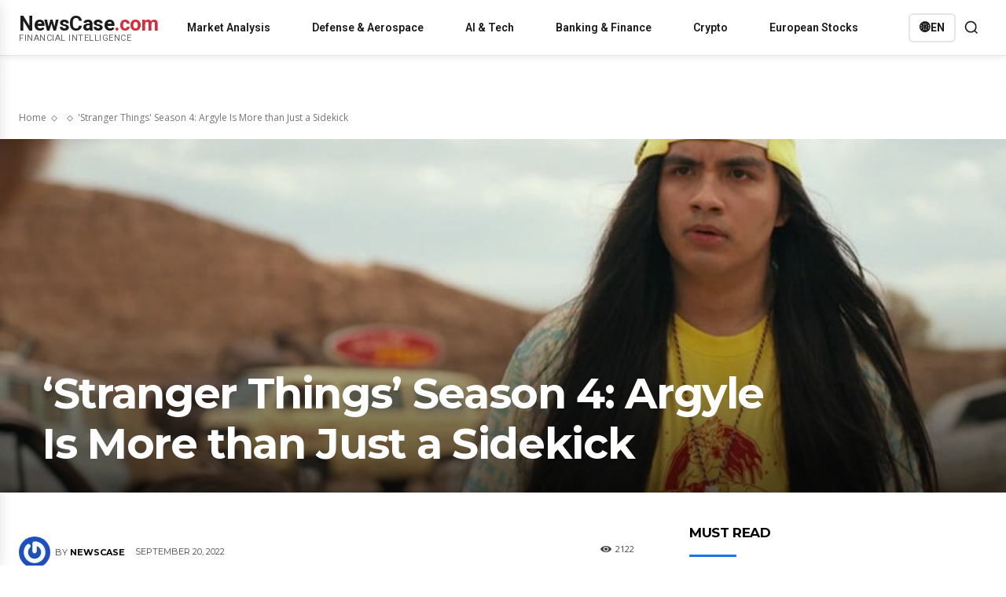

--- FILE ---
content_type: text/html; charset=UTF-8
request_url: https://www.newscase.com/argyle-is-more-than-just-a-sidekick/
body_size: 44803
content:
<!doctype html><html lang=en-US><head><meta charset="UTF-8"><meta name="viewport" content="width=device-width, initial-scale=1.0"><link rel=profile href=https://gmpg.org/xfn/11><meta name='robots' content='index, follow, max-image-preview:large, max-snippet:-1, max-video-preview:-1'><style>img:is([sizes="auto" i], [sizes^="auto," i]){contain-intrinsic-size:3000px 1500px}</style><link rel=preload as=image href=https://www.newscase.com/wp-content/uploads/2022/09/Argyle-Is-More-Than-Just-a-Sidekick.jpg imagesrcset="https://www.newscase.com/wp-content/uploads/2022/09/Argyle-Is-More-Than-Just-a-Sidekick-300x150.jpg 300w, https://www.newscase.com/wp-content/uploads/2022/09/Argyle-Is-More-Than-Just-a-Sidekick-150x150.jpg 150w, https://www.newscase.com/wp-content/uploads/2022/09/Argyle-Is-More-Than-Just-a-Sidekick-768x384.jpg 768w, https://www.newscase.com/wp-content/uploads/2022/09/Argyle-Is-More-Than-Just-a-Sidekick-150x75.jpg 150w, https://www.newscase.com/wp-content/uploads/2022/09/Argyle-Is-More-Than-Just-a-Sidekick-218x150.jpg 218w, https://www.newscase.com/wp-content/uploads/2022/09/Argyle-Is-More-Than-Just-a-Sidekick-300x150.jpg 300w, https://www.newscase.com/wp-content/uploads/2022/09/Argyle-Is-More-Than-Just-a-Sidekick-324x400.jpg 324w, https://www.newscase.com/wp-content/uploads/2022/09/Argyle-Is-More-Than-Just-a-Sidekick-485x360.jpg 485w, https://www.newscase.com/wp-content/uploads/2022/09/Argyle-Is-More-Than-Just-a-Sidekick-696x348.jpg 696w, https://www.newscase.com/wp-content/uploads/2022/09/Argyle-Is-More-Than-Just-a-Sidekick-80x60.jpg 80w, https://www.newscase.com/wp-content/uploads/2022/09/Argyle-Is-More-Than-Just-a-Sidekick-100x70.jpg 100w, https://www.newscase.com/wp-content/uploads/2022/09/Argyle-Is-More-Than-Just-a-Sidekick-265x198.jpg 265w, https://www.newscase.com/wp-content/uploads/2022/09/Argyle-Is-More-Than-Just-a-Sidekick-324x160.jpg 324w, https://www.newscase.com/wp-content/uploads/2022/09/Argyle-Is-More-Than-Just-a-Sidekick-324x235.jpg 324w, https://www.newscase.com/wp-content/uploads/2022/09/Argyle-Is-More-Than-Just-a-Sidekick-356x220.jpg 356w, https://www.newscase.com/wp-content/uploads/2022/09/Argyle-Is-More-Than-Just-a-Sidekick-356x364.jpg 356w, https://www.newscase.com/wp-content/uploads/2022/09/Argyle-Is-More-Than-Just-a-Sidekick-533x261.jpg 533w, https://www.newscase.com/wp-content/uploads/2022/09/Argyle-Is-More-Than-Just-a-Sidekick-534x403.jpg 534w, https://www.newscase.com/wp-content/uploads/2022/09/Argyle-Is-More-Than-Just-a-Sidekick-696x385.jpg 696w, https://www.newscase.com/wp-content/uploads/2022/09/Argyle-Is-More-Than-Just-a-Sidekick-741x403.jpg 741w, https://www.newscase.com/wp-content/uploads/2022/09/Argyle-Is-More-Than-Just-a-Sidekick.jpg 806w" imagesizes="(max-width: 768px) 100vw, 1200px" fetchpriority=high><link rel=icon type=image/png href=https://www.newscase.com/wp-content/uploads/2023/10/newscase-logo.jpeg><title>&#039;Stranger Things&#039; Season 4: Argyle Is More than Just a Sidekick | NewsCase</title><meta name="description" content="&quot;Hold onto your butts, Brochachos.&quot; Argyle Is More than Just a Sidekick The fourth season of Stranger Things brought in a lot of fresh material to change"><link rel=canonical href=https://www.newscase.com/argyle-is-more-than-just-a-sidekick/ ><meta property="og:locale" content="en_US"><meta property="og:type" content="article"><meta property="og:title" content="&#039;Stranger Things&#039; Season 4: Argyle Is More than Just a Sidekick | NewsCase"><meta property="og:description" content="&quot;Hold onto your butts, Brochachos.&quot; Argyle Is More than Just a Sidekick The fourth season of Stranger Things brought in a lot of fresh material to change"><meta property="og:url" content="https://www.newscase.com/argyle-is-more-than-just-a-sidekick/"><meta property="og:site_name" content="NewsCase"><meta property="article:publisher" content="https://www.facebook.com/thenewscase"><meta property="article:published_time" content="2022-09-20T11:36:04+00:00"><meta property="article:modified_time" content="2025-09-28T00:36:57+00:00"><meta property="og:image" content="https://www.newscase.com/wp-content/uploads/2022/09/Argyle-Is-More-Than-Just-a-Sidekick.jpg"><meta property="og:image:width" content="806"><meta property="og:image:height" content="403"><meta property="og:image:type" content="image/jpeg"><meta name="author" content="NewsCase"><meta name="twitter:card" content="summary_large_image"><meta name="twitter:creator" content="@thenewscase"><meta name="twitter:site" content="@thenewscase"><meta name="twitter:label1" content="Written by"><meta name="twitter:data1" content="NewsCase"><meta name="twitter:label2" content="Est. reading time"><meta name="twitter:data2" content="8 minutes"><link rel=dns-prefetch href=//www.googletagmanager.com><link rel=dns-prefetch href=//fonts.googleapis.com><link rel=alternate type=application/rss+xml title="NewsCase &raquo; Feed" href=https://www.newscase.com/feed/ ><link rel=alternate type=application/rss+xml title="NewsCase &raquo; Comments Feed" href=https://www.newscase.com/comments/feed/ ><link rel=alternate hreflang=en href=https://www.newscase.com/argyle-is-more-than-just-a-sidekick/ ><link rel=alternate hreflang=x-default href=https://www.newscase.com/argyle-is-more-than-just-a-sidekick/ ><link rel=stylesheet id=wp-block-library-css href='https://www.newscase.com/wp-includes/css/dist/block-library/style.min.css?ver=6.7.2' type=text/css media=all><style id=classic-theme-styles-inline-css>.wp-block-button__link{color:#fff;background-color:#32373c;border-radius:9999px;box-shadow:none;text-decoration:none;padding:calc(.667em + 2px) calc(1.333em + 2px);font-size:1.125em}.wp-block-file__button{background:#32373c;color:#fff;text-decoration:none}</style><style id=global-styles-inline-css>/*<![CDATA[*/:root{--wp--preset--aspect-ratio--square:1;--wp--preset--aspect-ratio--4-3:4/3;--wp--preset--aspect-ratio--3-4:3/4;--wp--preset--aspect-ratio--3-2:3/2;--wp--preset--aspect-ratio--2-3:2/3;--wp--preset--aspect-ratio--16-9:16/9;--wp--preset--aspect-ratio--9-16:9/16;--wp--preset--color--black:#000;--wp--preset--color--cyan-bluish-gray:#abb8c3;--wp--preset--color--white:#fff;--wp--preset--color--pale-pink:#f78da7;--wp--preset--color--vivid-red:#cf2e2e;--wp--preset--color--luminous-vivid-orange:#ff6900;--wp--preset--color--luminous-vivid-amber:#fcb900;--wp--preset--color--light-green-cyan:#7bdcb5;--wp--preset--color--vivid-green-cyan:#00d084;--wp--preset--color--pale-cyan-blue:#8ed1fc;--wp--preset--color--vivid-cyan-blue:#0693e3;--wp--preset--color--vivid-purple:#9b51e0;--wp--preset--gradient--vivid-cyan-blue-to-vivid-purple:linear-gradient(135deg,rgba(6,147,227,1) 0%,rgb(155,81,224) 100%);--wp--preset--gradient--light-green-cyan-to-vivid-green-cyan:linear-gradient(135deg,rgb(122,220,180) 0%,rgb(0,208,130) 100%);--wp--preset--gradient--luminous-vivid-amber-to-luminous-vivid-orange:linear-gradient(135deg,rgba(252,185,0,1) 0%,rgba(255,105,0,1) 100%);--wp--preset--gradient--luminous-vivid-orange-to-vivid-red:linear-gradient(135deg,rgba(255,105,0,1) 0%,rgb(207,46,46) 100%);--wp--preset--gradient--very-light-gray-to-cyan-bluish-gray:linear-gradient(135deg,rgb(238,238,238) 0%,rgb(169,184,195) 100%);--wp--preset--gradient--cool-to-warm-spectrum:linear-gradient(135deg,rgb(74,234,220) 0%,rgb(151,120,209) 20%,rgb(207,42,186) 40%,rgb(238,44,130) 60%,rgb(251,105,98) 80%,rgb(254,248,76) 100%);--wp--preset--gradient--blush-light-purple:linear-gradient(135deg,rgb(255,206,236) 0%,rgb(152,150,240) 100%);--wp--preset--gradient--blush-bordeaux:linear-gradient(135deg,rgb(254,205,165) 0%,rgb(254,45,45) 50%,rgb(107,0,62) 100%);--wp--preset--gradient--luminous-dusk:linear-gradient(135deg,rgb(255,203,112) 0%,rgb(199,81,192) 50%,rgb(65,88,208) 100%);--wp--preset--gradient--pale-ocean:linear-gradient(135deg,rgb(255,245,203) 0%,rgb(182,227,212) 50%,rgb(51,167,181) 100%);--wp--preset--gradient--electric-grass:linear-gradient(135deg,rgb(202,248,128) 0%,rgb(113,206,126) 100%);--wp--preset--gradient--midnight:linear-gradient(135deg,rgb(2,3,129) 0%,rgb(40,116,252) 100%);--wp--preset--font-size--small:11px;--wp--preset--font-size--medium:20px;--wp--preset--font-size--large:32px;--wp--preset--font-size--x-large:42px;--wp--preset--font-size--regular:15px;--wp--preset--font-size--larger:50px;--wp--preset--spacing--20:0.44rem;--wp--preset--spacing--30:0.67rem;--wp--preset--spacing--40:1rem;--wp--preset--spacing--50:1.5rem;--wp--preset--spacing--60:2.25rem;--wp--preset--spacing--70:3.38rem;--wp--preset--spacing--80:5.06rem;--wp--preset--shadow--natural:6px 6px 9px rgba(0, 0, 0, 0.2);--wp--preset--shadow--deep:12px 12px 50px rgba(0, 0, 0, 0.4);--wp--preset--shadow--sharp:6px 6px 0px rgba(0, 0, 0, 0.2);--wp--preset--shadow--outlined:6px 6px 0px -3px rgba(255, 255, 255, 1), 6px 6px rgba(0, 0, 0, 1);--wp--preset--shadow--crisp:6px 6px 0px rgba(0, 0, 0, 1)}:where(.is-layout-flex){gap:0.5em}:where(.is-layout-grid){gap:0.5em}body .is-layout-flex{display:flex}.is-layout-flex{flex-wrap:wrap;align-items:center}.is-layout-flex>:is(*,div){margin:0}body .is-layout-grid{display:grid}.is-layout-grid>:is(*,div){margin:0}:where(.wp-block-columns.is-layout-flex){gap:2em}:where(.wp-block-columns.is-layout-grid){gap:2em}:where(.wp-block-post-template.is-layout-flex){gap:1.25em}:where(.wp-block-post-template.is-layout-grid){gap:1.25em}.has-black-color{color:var(--wp--preset--color--black) !important}.has-cyan-bluish-gray-color{color:var(--wp--preset--color--cyan-bluish-gray) !important}.has-white-color{color:var(--wp--preset--color--white) !important}.has-pale-pink-color{color:var(--wp--preset--color--pale-pink) !important}.has-vivid-red-color{color:var(--wp--preset--color--vivid-red) !important}.has-luminous-vivid-orange-color{color:var(--wp--preset--color--luminous-vivid-orange) !important}.has-luminous-vivid-amber-color{color:var(--wp--preset--color--luminous-vivid-amber) !important}.has-light-green-cyan-color{color:var(--wp--preset--color--light-green-cyan) !important}.has-vivid-green-cyan-color{color:var(--wp--preset--color--vivid-green-cyan) !important}.has-pale-cyan-blue-color{color:var(--wp--preset--color--pale-cyan-blue) !important}.has-vivid-cyan-blue-color{color:var(--wp--preset--color--vivid-cyan-blue) !important}.has-vivid-purple-color{color:var(--wp--preset--color--vivid-purple) !important}.has-black-background-color{background-color:var(--wp--preset--color--black) !important}.has-cyan-bluish-gray-background-color{background-color:var(--wp--preset--color--cyan-bluish-gray) !important}.has-white-background-color{background-color:var(--wp--preset--color--white) !important}.has-pale-pink-background-color{background-color:var(--wp--preset--color--pale-pink) !important}.has-vivid-red-background-color{background-color:var(--wp--preset--color--vivid-red) !important}.has-luminous-vivid-orange-background-color{background-color:var(--wp--preset--color--luminous-vivid-orange) !important}.has-luminous-vivid-amber-background-color{background-color:var(--wp--preset--color--luminous-vivid-amber) !important}.has-light-green-cyan-background-color{background-color:var(--wp--preset--color--light-green-cyan) !important}.has-vivid-green-cyan-background-color{background-color:var(--wp--preset--color--vivid-green-cyan) !important}.has-pale-cyan-blue-background-color{background-color:var(--wp--preset--color--pale-cyan-blue) !important}.has-vivid-cyan-blue-background-color{background-color:var(--wp--preset--color--vivid-cyan-blue) !important}.has-vivid-purple-background-color{background-color:var(--wp--preset--color--vivid-purple) !important}.has-black-border-color{border-color:var(--wp--preset--color--black) !important}.has-cyan-bluish-gray-border-color{border-color:var(--wp--preset--color--cyan-bluish-gray) !important}.has-white-border-color{border-color:var(--wp--preset--color--white) !important}.has-pale-pink-border-color{border-color:var(--wp--preset--color--pale-pink) !important}.has-vivid-red-border-color{border-color:var(--wp--preset--color--vivid-red) !important}.has-luminous-vivid-orange-border-color{border-color:var(--wp--preset--color--luminous-vivid-orange) !important}.has-luminous-vivid-amber-border-color{border-color:var(--wp--preset--color--luminous-vivid-amber) !important}.has-light-green-cyan-border-color{border-color:var(--wp--preset--color--light-green-cyan) !important}.has-vivid-green-cyan-border-color{border-color:var(--wp--preset--color--vivid-green-cyan) !important}.has-pale-cyan-blue-border-color{border-color:var(--wp--preset--color--pale-cyan-blue) !important}.has-vivid-cyan-blue-border-color{border-color:var(--wp--preset--color--vivid-cyan-blue) !important}.has-vivid-purple-border-color{border-color:var(--wp--preset--color--vivid-purple) !important}.has-vivid-cyan-blue-to-vivid-purple-gradient-background{background:var(--wp--preset--gradient--vivid-cyan-blue-to-vivid-purple) !important}.has-light-green-cyan-to-vivid-green-cyan-gradient-background{background:var(--wp--preset--gradient--light-green-cyan-to-vivid-green-cyan) !important}.has-luminous-vivid-amber-to-luminous-vivid-orange-gradient-background{background:var(--wp--preset--gradient--luminous-vivid-amber-to-luminous-vivid-orange) !important}.has-luminous-vivid-orange-to-vivid-red-gradient-background{background:var(--wp--preset--gradient--luminous-vivid-orange-to-vivid-red) !important}.has-very-light-gray-to-cyan-bluish-gray-gradient-background{background:var(--wp--preset--gradient--very-light-gray-to-cyan-bluish-gray) !important}.has-cool-to-warm-spectrum-gradient-background{background:var(--wp--preset--gradient--cool-to-warm-spectrum) !important}.has-blush-light-purple-gradient-background{background:var(--wp--preset--gradient--blush-light-purple) !important}.has-blush-bordeaux-gradient-background{background:var(--wp--preset--gradient--blush-bordeaux) !important}.has-luminous-dusk-gradient-background{background:var(--wp--preset--gradient--luminous-dusk) !important}.has-pale-ocean-gradient-background{background:var(--wp--preset--gradient--pale-ocean) !important}.has-electric-grass-gradient-background{background:var(--wp--preset--gradient--electric-grass) !important}.has-midnight-gradient-background{background:var(--wp--preset--gradient--midnight) !important}.has-small-font-size{font-size:var(--wp--preset--font-size--small) !important}.has-medium-font-size{font-size:var(--wp--preset--font-size--medium) !important}.has-large-font-size{font-size:var(--wp--preset--font-size--large) !important}.has-x-large-font-size{font-size:var(--wp--preset--font-size--x-large) !important}:where(.wp-block-post-template.is-layout-flex){gap:1.25em}:where(.wp-block-post-template.is-layout-grid){gap:1.25em}:where(.wp-block-columns.is-layout-flex){gap:2em}:where(.wp-block-columns.is-layout-grid){gap:2em}:root :where(.wp-block-pullquote){font-size:1.5em;line-height:1.6}/*]]>*/</style><link rel=stylesheet id=gn-frontend-gnfollow-style-css href='https://www.newscase.com/wp-content/plugins/gn-publisher/assets/css/gn-frontend-gnfollow.min.css?ver=1.5.24' type=text/css media=all><link rel=stylesheet id=newspaper-parent-style-css href='https://www.newscase.com/wp-content/themes/Newspaper/style.css?ver=6.7.2' type=text/css media=all><link rel=stylesheet id=newspaper-child-style-css href='https://www.newscase.com/wp-content/themes/newspaper-child/style.css?ver=6.7.2' type=text/css media=all><link rel=stylesheet id=newscase-custom-header-css href='https://www.newscase.com/wp-content/themes/newspaper-child/assets/css/custom-header.css?ver=1.0.0' type=text/css media=all><link rel=stylesheet id=td-plugin-multi-purpose-css href='https://www.newscase.com/wp-content/plugins/td-composer/td-multi-purpose/style.css?ver=e462493fbefecc1c77b3f5de91c3f3ed' type=text/css media=all><link rel=stylesheet id=google-fonts-style-css href='https://fonts.googleapis.com/css?display=swap&family=Open+Sans%3A400%2C600%2C700%7CRoboto%3A400%2C600%2C700%7CMontserrat%3A600%2C400%2C500%2C700&#038;ver=12.7.2' type=text/css media=all><link rel=stylesheet id=tablepress-default-css href='https://www.newscase.com/wp-content/plugins/tablepress/css/build/default.css?ver=3.2.3' type=text/css media=all><link rel=stylesheet id=tds-front-css href='https://www.newscase.com/wp-content/plugins/td-subscription/assets/css/tds-front.css?ver=1.7.2' type=text/css media=all><link rel=stylesheet id=td-multipurpose-css href='https://www.newscase.com/wp-content/plugins/td-composer/assets/fonts/td-multipurpose/td-multipurpose.css?ver=e462493fbefecc1c77b3f5de91c3f3ed' type=text/css media=all><link rel=stylesheet id=td-theme-css href='https://www.newscase.com/wp-content/themes/newspaper-child/style.css?ver=1.0.0' type=text/css media=all><link rel=stylesheet id=td-legacy-framework-front-style-css href='https://www.newscase.com/wp-content/plugins/td-composer/legacy/Newspaper/assets/css/td_legacy_main.css?ver=e462493fbefecc1c77b3f5de91c3f3ed' type=text/css media=all><link rel=stylesheet id=td-standard-pack-framework-front-style-css href='https://www.newscase.com/wp-content/plugins/td-standard-pack/Newspaper/assets/css/td_standard_pack_main.css?ver=c12e6da63ed2f212e87e44e5e9b9a302' type=text/css media=all><link rel=stylesheet id=tdb_style_cloud_templates_front-css href='https://www.newscase.com/wp-content/plugins/td-cloud-library/assets/css/tdb_main.css?ver=94753ae56b0030d8cbea6a556906ceb0' type=text/css media=all> <script src="https://www.newscase.com/wp-includes/js/jquery/jquery.min.js?ver=3.7.1" id=jquery-core-js></script> <script src="https://www.newscase.com/wp-includes/js/jquery/jquery-migrate.min.js?ver=3.4.1" id=jquery-migrate-js></script>   <script src="https://www.googletagmanager.com/gtag/js?id=GT-TNHG82ZB" id=google_gtagjs-js async></script> <script id=google_gtagjs-js-after>window.dataLayer=window.dataLayer||[];function gtag(){dataLayer.push(arguments);}
gtag("set","linker",{"domains":["www.newscase.com"]});gtag("js",new Date());gtag("set","developer_id.dZTNiMT",true);gtag("config","GT-TNHG82ZB");window._googlesitekit=window._googlesitekit||{};window._googlesitekit.throttledEvents=[];window._googlesitekit.gtagEvent=(name,data)=>{var key=JSON.stringify({name,data});if(!!window._googlesitekit.throttledEvents[key]){return;}window._googlesitekit.throttledEvents[key]=true;setTimeout(()=>{delete window._googlesitekit.throttledEvents[key];},5);gtag("event",name,{...data,event_source:"site-kit"});};</script> <link rel=https://api.w.org/ href=https://www.newscase.com/wp-json/ ><link rel=alternate title=JSON type=application/json href=https://www.newscase.com/wp-json/wp/v2/posts/22809><link rel=EditURI type=application/rsd+xml title=RSD href=https://www.newscase.com/xmlrpc.php?rsd><link rel=shortlink href='https://www.newscase.com/?p=22809'><link rel=alternate title="oEmbed (JSON)" type=application/json+oembed href="https://www.newscase.com/wp-json/oembed/1.0/embed?url=https%3A%2F%2Fwww.newscase.com%2Fargyle-is-more-than-just-a-sidekick%2F"><link rel=alternate title="oEmbed (XML)" type=text/xml+oembed href="https://www.newscase.com/wp-json/oembed/1.0/embed?url=https%3A%2F%2Fwww.newscase.com%2Fargyle-is-more-than-just-a-sidekick%2F&#038;format=xml"> <script async src="https://www.googletagmanager.com/gtag/js?id=G-FGVT1NLCW4"></script> <script>window.dataLayer=window.dataLayer||[];function gtag(){dataLayer.push(arguments);}
gtag('js',new Date());gtag('config','G-FGVT1NLCW4');</script> <meta name="generator" content="Site Kit by Google 1.164.0"><meta name="facebook-domain-verification" content="qgie81pagel58c7ju23il9uvdqgdoi"> <script async src="https://www.googletagmanager.com/gtag/js?id=G-FGVT1NLCW4"></script> <script>window.dataLayer=window.dataLayer||[];function gtag(){dataLayer.push(arguments);}
gtag('js',new Date());gtag('config','G-FGVT1NLCW4');</script> <script src="https://www.googleoptimize.com/optimize.js?id=OPT-M5MRVH8"></script> <meta name="p:domain_verify" content="95b6af8cebe977e07813cba787a39915"> <script src="https://www.googleoptimize.com/optimize.js?id=OPT-M5MRVH8"></script> <meta name="google-site-verification" content="1doWvs2g4vmtgKL0Kr2wY_vpR-ZAVIQPUn80uddoRw4"><meta name="ahrefs-site-verification" content="00b423ce65603ce7a9248c8ae16fc4dbeb45ffeeea13eaa8f8b733293a6bc505"><link rel="shortcut icon" href=/favicon.ico type=image/x-icon><link rel=icon href=/favicon.ico type=image/x-icon><meta name="publication-media-verification" content="f88199cffaf744d18f9427bf7737d993"> <script>!function(f,b,e,v,n,t,s)
{if(f.fbq)return;n=f.fbq=function(){n.callMethod?n.callMethod.apply(n,arguments):n.queue.push(arguments)};if(!f._fbq)f._fbq=n;n.push=n;n.loaded=!0;n.version='2.0';n.queue=[];t=b.createElement(e);t.async=!0;t.src=v;s=b.getElementsByTagName(e)[0];s.parentNode.insertBefore(t,s)}(window,document,'script','https://connect.facebook.net/en_US/fbevents.js');fbq('init','1740073116546116');fbq('track','PageView');</script> <noscript><img height=1 width=1 style=display:none src="https://www.facebook.com/tr?id=1740073116546116&ev=PageView&noscript=1"></noscript><link rel=preload as=image href=https://yourwebsite.com/wp-content/uploads/hero-image.jpg><link rel=canonical href=https://www.newscase.com/argyle-is-more-than-just-a-sidekick/ > <script>window.tdb_global_vars={"wpRestUrl":"https:\/\/www.newscase.com\/wp-json\/","permalinkStructure":"\/%postname%\/"};window.tdb_p_autoload_vars={"isAjax":false,"isAdminBarShowing":false,"autoloadStatus":"off","origPostEditUrl":null};</script> <meta name="onesignal" content="wordpress-plugin"> <script>window.OneSignalDeferred=window.OneSignalDeferred||[];OneSignalDeferred.push(function(OneSignal){var oneSignal_options={};window._oneSignalInitOptions=oneSignal_options;oneSignal_options['serviceWorkerParam']={scope:'/wp-content/plugins/onesignal-free-web-push-notifications/sdk_files/push/onesignal/'};oneSignal_options['serviceWorkerPath']='OneSignalSDKWorker.js';OneSignal.Notifications.setDefaultUrl("https://www.newscase.com");oneSignal_options['wordpress']=true;oneSignal_options['appId']='9c4cc657-3915-4065-8bf8-b346ff60df3f';oneSignal_options['allowLocalhostAsSecureOrigin']=true;oneSignal_options['welcomeNotification']={};oneSignal_options['welcomeNotification']['disable']=true;oneSignal_options['path']="https://www.newscase.com/wp-content/plugins/onesignal-free-web-push-notifications/sdk_files/";oneSignal_options['persistNotification']=false;oneSignal_options['promptOptions']={};OneSignal.init(window._oneSignalInitOptions);OneSignal.Slidedown.promptPush()});function documentInitOneSignal(){var oneSignal_elements=document.getElementsByClassName("OneSignal-prompt");var oneSignalLinkClickHandler=function(event){OneSignal.Notifications.requestPermission();event.preventDefault();};for(var i=0;i<oneSignal_elements.length;i++)
oneSignal_elements[i].addEventListener('click',oneSignalLinkClickHandler,false);}
if(document.readyState==='complete'){documentInitOneSignal();}
else{window.addEventListener("load",function(event){documentInitOneSignal();});}</script> <noscript><style>.lazyload[data-src]{display:none !important}</style></noscript><style>.lazyload{background-image:none !important}.lazyload:before{background-image:none !important}</style><style class=wpcode-css-snippet>.single-post .tdb-featured-image-bg{position:relative;width:100%;aspect-ratio:16 / 9;overflow:hidden}.single-post .tdb-featured-image-bg .lcp-featured-img{position:absolute;inset:0;width:100%;height:100%;object-fit:cover;z-index:1}.single-post .tdb-featured-image-bg > [class^="tdi_"]:after, .single-post .tdb-featured-image-bg>[class*=" tdi_"]:after{z-index:2;pointer-events:none}.single-post .tdb-featured-image-bg .tdb-block-inner, .single-post .tdb-featured-image-bg .entry-title, .single-post .tdb-featured-image-bg .tdb-meta-info{position:relative;z-index:3;color:#fff !important}</style> <script id=td-generated-header-js>var tdBlocksArray=[];function tdBlock(){this.id='';this.block_type=1;this.atts='';this.td_column_number='';this.td_current_page=1;this.post_count=0;this.found_posts=0;this.max_num_pages=0;this.td_filter_value='';this.is_ajax_running=false;this.td_user_action='';this.header_color='';this.ajax_pagination_infinite_stop='';}
(function(){var htmlTag=document.getElementsByTagName("html")[0];if(navigator.userAgent.indexOf("MSIE 10.0")>-1){htmlTag.className+=' ie10';}
if(!!navigator.userAgent.match(/Trident.*rv\:11\./)){htmlTag.className+=' ie11';}
if(navigator.userAgent.indexOf("Edge")>-1){htmlTag.className+=' ieEdge';}
if(/(iPad|iPhone|iPod)/g.test(navigator.userAgent)){htmlTag.className+=' td-md-is-ios';}
var user_agent=navigator.userAgent.toLowerCase();if(user_agent.indexOf("android")>-1){htmlTag.className+=' td-md-is-android';}
if(-1!==navigator.userAgent.indexOf('Mac OS X')){htmlTag.className+=' td-md-is-os-x';}
if(/chrom(e|ium)/.test(navigator.userAgent.toLowerCase())){htmlTag.className+=' td-md-is-chrome';}
if(-1!==navigator.userAgent.indexOf('Firefox')){htmlTag.className+=' td-md-is-firefox';}
if(-1!==navigator.userAgent.indexOf('Safari')&&-1===navigator.userAgent.indexOf('Chrome')){htmlTag.className+=' td-md-is-safari';}
if(-1!==navigator.userAgent.indexOf('IEMobile')){htmlTag.className+=' td-md-is-iemobile';}})();var tdLocalCache={};(function(){"use strict";tdLocalCache={data:{},remove:function(resource_id){delete tdLocalCache.data[resource_id];},exist:function(resource_id){return tdLocalCache.data.hasOwnProperty(resource_id)&&tdLocalCache.data[resource_id]!==null;},get:function(resource_id){return tdLocalCache.data[resource_id];},set:function(resource_id,cachedData){tdLocalCache.remove(resource_id);tdLocalCache.data[resource_id]=cachedData;}};})();var td_viewport_interval_list=[{"limitBottom":767,"sidebarWidth":228},{"limitBottom":1018,"sidebarWidth":300},{"limitBottom":1140,"sidebarWidth":324}];var tds_show_more_info="Show more info";var tds_show_less_info="Show less info";var tdc_is_installed="yes";var tdc_domain_active=false;var td_ajax_url="https:\/\/www.newscase.com\/wp-admin\/admin-ajax.php?td_theme_name=Newspaper&v=12.7.2";var td_get_template_directory_uri="https:\/\/www.newscase.com\/wp-content\/plugins\/td-composer\/legacy\/common";var tds_snap_menu="";var tds_logo_on_sticky="";var tds_header_style="";var td_please_wait="Please wait...";var td_email_user_pass_incorrect="User or password incorrect!";var td_email_user_incorrect="Email or username incorrect!";var td_email_incorrect="Email incorrect!";var td_user_incorrect="Username incorrect!";var td_email_user_empty="Email or username empty!";var td_pass_empty="Pass empty!";var td_pass_pattern_incorrect="Invalid Pass Pattern!";var td_retype_pass_incorrect="Retyped Pass incorrect!";var tds_more_articles_on_post_enable="";var tds_more_articles_on_post_time_to_wait="";var tds_more_articles_on_post_pages_distance_from_top=0;var tds_captcha="";var tds_theme_color_site_wide="#c4364e";var tds_smart_sidebar="";var tdThemeName="Newspaper";var tdThemeNameWl="Newspaper";var td_magnific_popup_translation_tPrev="Previous (Left arrow key)";var td_magnific_popup_translation_tNext="Next (Right arrow key)";var td_magnific_popup_translation_tCounter="%curr% of %total%";var td_magnific_popup_translation_ajax_tError="The content from %url% could not be loaded.";var td_magnific_popup_translation_image_tError="The image #%curr% could not be loaded.";var tdBlockNonce="9865504b84";var tdMobileMenu="enabled";var tdMobileSearch="enabled";var tdDateNamesI18n={"month_names":["January","February","March","April","May","June","July","August","September","October","November","December"],"month_names_short":["Jan","Feb","Mar","Apr","May","Jun","Jul","Aug","Sep","Oct","Nov","Dec"],"day_names":["Sunday","Monday","Tuesday","Wednesday","Thursday","Friday","Saturday"],"day_names_short":["Sun","Mon","Tue","Wed","Thu","Fri","Sat"]};var td_reset_pass_empty="Please enter a new password before proceeding.";var td_reset_pass_confirm_empty="Please confirm the new password before proceeding.";var td_reset_pass_not_matching="Please make sure that the passwords match.";var td_w3_object_cache_enabled_for_wp_admin=false;var tdb_modal_confirm="Save";var tdb_modal_cancel="Cancel";var tdb_modal_confirm_alt="Yes";var tdb_modal_cancel_alt="No";var td_deploy_mode="deploy";var td_ad_background_click_link="";var td_ad_background_click_target="";</script> <link rel=icon href=https://www.newscase.com/wp-content/uploads/2023/10/cropped-favicon-512-x-512-32x32.png sizes=32x32><link rel=icon href=https://www.newscase.com/wp-content/uploads/2023/10/cropped-favicon-512-x-512-192x192.png sizes=192x192><link rel=apple-touch-icon href=https://www.newscase.com/wp-content/uploads/2023/10/cropped-favicon-512-x-512-180x180.png><meta name="msapplication-TileImage" content="https://www.newscase.com/wp-content/uploads/2023/10/cropped-favicon-512-x-512-270x270.png"><meta property="og:image" content="https://www.newscase.com/wp-content/uploads/2022/09/Argyle-Is-More-Than-Just-a-Sidekick.jpg"><meta property="og:image:width" content="806"><meta property="og:image:height" content="403"><meta property="og:image" content="https://www.newscase.com/wp-content/uploads/2022/09/Argyle-Is-More-Than-Just-a-Sidekick.jpg"><meta property="og:image:width" content="806"><meta property="og:image:height" content="403"><meta name="twitter:image" content="https://www.newscase.com/wp-content/uploads/2022/09/Argyle-Is-More-Than-Just-a-Sidekick.jpg"><style>.td-g-rec,.adsbygoogle,.advertisement{display:none !important}.td-a-rec:not(.newscase-widget-replaced) img, .td-a-rec:not(.newscase-widget-replaced) a{display:none !important}.td-trending-now-wrapper{display:none !important}.newscase-duplicate-hidden{display:none !important}a[href*="/horror"],a[href*="/anime"],a[href*="/entertainment"],a[href*="/tv-shows"],a[href*="/games"],.td-category[href*="horror"],.td-category[href*="anime"],.td-category[href*="movies"],.td-post-category[href*="horror"],.td-post-category[href*="anime"],.td-post-category[href*="movies"],.td-post-category[href*="entertainment"]{display:none !important}#td-header-menu .menu-item a[href*="/entertainment"], #td-header-menu .menu-item a[href*="/anime"], #td-header-menu .menu-item a[href*="/tv-shows"], #td-header-menu .menu-item a[href*="/movies"], #td-header-menu .menu-item a[href*="/horror"],.sf-menu>li>a[href*="/entertainment"],.sf-menu>li>a[href*="/anime"],.sf-menu>li>a[href*="/tv-shows"],.sf-menu>li>a[href*="/movies"],.sf-menu>li>a[href*="/horror"]{display:none !important}#td-header-menu .menu-item:has(> a[href*="/entertainment"]), #td-header-menu .menu-item:has(> a[href*="/anime"]), #td-header-menu .menu-item:has(> a[href*="/tv-shows"]), #td-header-menu .menu-item:has(> a[href*="/movies"]), #td-header-menu .menu-item:has(>a[href*="/horror"]){display:none !important}.td-a-rec img[src*="300x600"], .td-a-rec img[src*="rec-big"]{display:none !important}.tdm_block_progress_bar,.td_block_instagram,.td_block_social_counter,.td_block_weather,.td_block_popular_categories{display:none !important}</style> <script>(function(){function hideNonFinancialMenuItems(){const nonFinancialTerms=['ENTERTAINMENT','ANIME','TV SHOWS','MOVIES','HORROR','GADGET','INSTAGRAM','MUST WATCH','DESTINATIONS','WEATHER'];document.querySelectorAll('.tdb-block-menu .menu-item a, .td-mobile-main-menu .menu-item a, .sf-menu .menu-item a').forEach(link=>{const text=link.textContent.trim().toUpperCase();if(nonFinancialTerms.some(term=>text===term||text.includes(term))){const menuItem=link.closest('.menu-item');if(menuItem)menuItem.style.display='none';}});const titleSelectors=['.td-sidebar .widget .widget-title','.td_block_template_1 .td-block-title span','.tdm-title','.tds-title h3','.td-block-title span','.tdb-title-text'];document.querySelectorAll(titleSelectors.join(', ')).forEach(title=>{const text=title.textContent.trim().toUpperCase();if(nonFinancialTerms.some(term=>text.includes(term))){const widget=title.closest('.widget, .td_block_template_1, .td_block_wrap, .tdm_block, .tdb-block, .wpb_wrapper, .vc_column');if(widget){widget.style.display='none';console.log('NewsCase: Hidden widget with title:',text);}}});document.querySelectorAll('.td_block_social_counter, .tdb-social-counter').forEach(el=>{el.style.display='none';});document.querySelectorAll('.td_block_popular_categories').forEach(block=>{let prev=block.previousElementSibling;while(prev){if(prev.classList.contains('tdm_block_column_title')){prev.style.display='none';console.log('NewsCase: Hidden orphaned title block for:',prev.querySelector('.tdm-title')?.textContent);break;}
prev=prev.previousElementSibling;}});document.querySelectorAll('.tdm_block_column_title').forEach(titleBlock=>{const titleText=titleBlock.querySelector('.tdm-title')?.textContent?.trim();if(titleText==='Popular Posts'){let next=titleBlock.nextElementSibling;while(next){if(next.classList.contains('td_block_wrap')||next.classList.contains('td_flex_block_1')){const modules=next.querySelectorAll('.td_module_wrap, .tdb_module_loop');if(modules.length===0){titleBlock.style.display='none';next.style.display='none';console.log('NewsCase: Hidden empty Popular Posts section');}
break;}
next=next.nextElementSibling;}}});}
function removeDuplicateArticles(){const featuredUrls=new Set();document.querySelectorAll('.newscase-featured-articles a').forEach(link=>{if(link.href)featuredUrls.add(link.href);});document.querySelectorAll('.td-module-wrap, .td_module_wrap').forEach(module=>{if(module.closest('.newscase-featured-articles'))return;const link=module.querySelector('a[href]');if(link&&featuredUrls.has(link.href)){module.style.display='none';module.classList.add('newscase-duplicate-hidden');}});}
function hideEmptyLayoutElements(){document.querySelectorAll('.vc_row, .td-pb-row').forEach(row=>{const cols=Array.from(row.querySelectorAll(':scope > .vc_column_container'));if(cols.length<2)return;let emptyColCount=0;let contentColCount=0;const visibleCols=[];const hiddenCols=[];cols.forEach(col=>{const wrapper=col.querySelector('.wpb_wrapper');const childHeights=wrapper?Array.from(wrapper.children).map(c=>c.getBoundingClientRect().height):[];const maxChildHeight=Math.max(0,...childHeights);if(maxChildHeight<50){col.style.display='none';col.classList.add('newscase-empty-col');emptyColCount++;hiddenCols.push(col);}else{contentColCount++;visibleCols.push(col);}});if(cols.length>=3&&emptyColCount>=2&&contentColCount<=1){row.style.display='none';console.log('NewsCase: Hidden row with mostly empty columns');return;}
if(hiddenCols.length>0&&visibleCols.length>0){let hiddenSpan=0;hiddenCols.forEach(col=>{const spanMatch=col.className.match(/td-pb-span(\d+)/);if(spanMatch)hiddenSpan+=parseInt(spanMatch[1]);});if(hiddenSpan>0&&visibleCols.length>0){const extraSpanPerCol=Math.floor(hiddenSpan/visibleCols.length);visibleCols.forEach(col=>{const spanMatch=col.className.match(/td-pb-span(\d+)/);if(spanMatch){const currentSpan=parseInt(spanMatch[1]);const newSpan=Math.min(12,currentSpan+extraSpanPerCol);col.classList.remove('td-pb-span'+currentSpan);col.classList.add('td-pb-span'+newSpan);const newWidth=(newSpan/12)*100;col.style.width=newWidth+'%';col.style.maxWidth=newWidth+'%';}});row.style.display='flex';row.style.flexWrap='wrap';console.log('NewsCase: Expanded columns after hiding empty column(s)');}}});}
function hideEmptyRows(){if(document.body.classList.contains('single-post'))return;document.querySelectorAll('.tdc-row').forEach(tdcRow=>{if(window.getComputedStyle(tdcRow).display==='none')return;if(tdcRow.querySelector('.tdb_single_bg_featured_image, .tdb_single_title, .tdb_single_breadcrumbs, .tdb_single_author, .tdb_single_content')){return;}
const modules=tdcRow.querySelectorAll('.td_module_wrap, .tdb_module_loop, iframe, .tradingview-widget-container');const hasVisibleContent=Array.from(modules).some(m=>{const rect=m.getBoundingClientRect();const style=window.getComputedStyle(m);return rect.width>0&&rect.height>0&&style.display!=='none';});if(!hasVisibleContent){const rect=tdcRow.getBoundingClientRect();if(rect.height>20){tdcRow.style.display='none';tdcRow.classList.add('newscase-empty-row');}}});}
function runCleanup(){hideNonFinancialMenuItems();removeDuplicateArticles();hideEmptyLayoutElements();hideEmptyRows();}
if(document.readyState==='loading'){document.addEventListener('DOMContentLoaded',runCleanup);}else{runCleanup();}
setTimeout(runCleanup,100);setTimeout(runCleanup,500);setTimeout(runCleanup,1500);})();</script> <style id=td-inline-css-aggregated>/*<![CDATA[*/@media (max-width: 767px){.td-header-desktop-wrap{display:none}}@media (min-width: 767px){.td-header-mobile-wrap{display:none}}:root{--accent-color:#fff}.td_cl .td-container{width:100%}@media (min-width:768px) and (max-width:1018px){.td_cl{padding:0 14px}}@media (max-width:767px){.td_cl .td-container{padding:0}}@media (min-width:1019px) and (max-width:1140px){.td_cl.stretch_row_content_no_space{padding-left:20px;padding-right:20px}}@media (min-width:1141px){.td_cl.stretch_row_content_no_space{padding-left:24px;padding-right:24px}}:root{--td_theme_color:#c4364e;--td_slider_text:rgba(196,54,78,0.7);--td_mobile_gradient_one_mob:rgba(0,0,0,0.5);--td_mobile_gradient_two_mob:rgba(0,0,0,0.6)}.td-header-style-12 .td-header-menu-wrap-full,.td-header-style-12 .td-affix,.td-grid-style-1.td-hover-1 .td-big-grid-post:hover .td-post-category,.td-grid-style-5.td-hover-1 .td-big-grid-post:hover .td-post-category,.td_category_template_3 .td-current-sub-category,.td_category_template_8 .td-category-header .td-category a.td-current-sub-category,.td_category_template_4 .td-category-siblings .td-category a:hover,.td_block_big_grid_9.td-grid-style-1 .td-post-category,.td_block_big_grid_9.td-grid-style-5 .td-post-category,.td-grid-style-6.td-hover-1 .td-module-thumb:after,.tdm-menu-active-style5 .td-header-menu-wrap .sf-menu>.current-menu-item>a,.tdm-menu-active-style5 .td-header-menu-wrap .sf-menu>.current-menu-ancestor>a,.tdm-menu-active-style5 .td-header-menu-wrap .sf-menu>.current-category-ancestor>a,.tdm-menu-active-style5 .td-header-menu-wrap .sf-menu>li>a:hover,.tdm-menu-active-style5 .td-header-menu-wrap .sf-menu>.sfHover>a{background-color:#c4364e}.td_mega_menu_sub_cats .cur-sub-cat,.td-mega-span h3 a:hover,.td_mod_mega_menu:hover .entry-title a,.header-search-wrap .result-msg a:hover,.td-header-top-menu .td-drop-down-search .td_module_wrap:hover .entry-title a,.td-header-top-menu .td-icon-search:hover,.td-header-wrap .result-msg a:hover,.top-header-menu li a:hover,.top-header-menu .current-menu-item>a,.top-header-menu .current-menu-ancestor>a,.top-header-menu .current-category-ancestor>a,.td-social-icon-wrap>a:hover,.td-header-sp-top-widget .td-social-icon-wrap a:hover,.td_mod_related_posts:hover h3>a,.td-post-template-11 .td-related-title .td-related-left:hover,.td-post-template-11 .td-related-title .td-related-right:hover,.td-post-template-11 .td-related-title .td-cur-simple-item,.td-post-template-11 .td_block_related_posts .td-next-prev-wrap a:hover,.td-category-header .td-pulldown-category-filter-link:hover,.td-category-siblings .td-subcat-dropdown a:hover,.td-category-siblings .td-subcat-dropdown a.td-current-sub-category,.footer-text-wrap .footer-email-wrap a,.footer-social-wrap a:hover,.td_module_17 .td-read-more a:hover,.td_module_18 .td-read-more a:hover,.td_module_19 .td-post-author-name a:hover,.td-pulldown-syle-2 .td-subcat-dropdown:hover .td-subcat-more span,.td-pulldown-syle-2 .td-subcat-dropdown:hover .td-subcat-more i,.td-pulldown-syle-3 .td-subcat-dropdown:hover .td-subcat-more span,.td-pulldown-syle-3 .td-subcat-dropdown:hover .td-subcat-more i,.tdm-menu-active-style3 .tdm-header.td-header-wrap .sf-menu>.current-category-ancestor>a,.tdm-menu-active-style3 .tdm-header.td-header-wrap .sf-menu>.current-menu-ancestor>a,.tdm-menu-active-style3 .tdm-header.td-header-wrap .sf-menu>.current-menu-item>a,.tdm-menu-active-style3 .tdm-header.td-header-wrap .sf-menu>.sfHover>a,.tdm-menu-active-style3 .tdm-header.td-header-wrap .sf-menu>li>a:hover{color:#c4364e}.td-mega-menu-page .wpb_content_element ul li a:hover,.td-theme-wrap .td-aj-search-results .td_module_wrap:hover .entry-title a,.td-theme-wrap .header-search-wrap .result-msg a:hover{color:#c4364e!important}.td_category_template_8 .td-category-header .td-category a.td-current-sub-category,.td_category_template_4 .td-category-siblings .td-category a:hover,.tdm-menu-active-style4 .tdm-header .sf-menu>.current-menu-item>a,.tdm-menu-active-style4 .tdm-header .sf-menu>.current-menu-ancestor>a,.tdm-menu-active-style4 .tdm-header .sf-menu>.current-category-ancestor>a,.tdm-menu-active-style4 .tdm-header .sf-menu>li>a:hover,.tdm-menu-active-style4 .tdm-header .sf-menu>.sfHover>a{border-color:#c4364e}.td_cl .td-container{width:100%}@media (min-width:768px) and (max-width:1018px){.td_cl{padding:0 14px}}@media (max-width:767px){.td_cl .td-container{padding:0}}@media (min-width:1019px) and (max-width:1140px){.td_cl.stretch_row_content_no_space{padding-left:20px;padding-right:20px}}@media (min-width:1141px){.td_cl.stretch_row_content_no_space{padding-left:24px;padding-right:24px}}:root{--td_theme_color:#c4364e;--td_slider_text:rgba(196,54,78,0.7);--td_mobile_gradient_one_mob:rgba(0,0,0,0.5);--td_mobile_gradient_two_mob:rgba(0,0,0,0.6)}.td-header-style-12 .td-header-menu-wrap-full,.td-header-style-12 .td-affix,.td-grid-style-1.td-hover-1 .td-big-grid-post:hover .td-post-category,.td-grid-style-5.td-hover-1 .td-big-grid-post:hover .td-post-category,.td_category_template_3 .td-current-sub-category,.td_category_template_8 .td-category-header .td-category a.td-current-sub-category,.td_category_template_4 .td-category-siblings .td-category a:hover,.td_block_big_grid_9.td-grid-style-1 .td-post-category,.td_block_big_grid_9.td-grid-style-5 .td-post-category,.td-grid-style-6.td-hover-1 .td-module-thumb:after,.tdm-menu-active-style5 .td-header-menu-wrap .sf-menu>.current-menu-item>a,.tdm-menu-active-style5 .td-header-menu-wrap .sf-menu>.current-menu-ancestor>a,.tdm-menu-active-style5 .td-header-menu-wrap .sf-menu>.current-category-ancestor>a,.tdm-menu-active-style5 .td-header-menu-wrap .sf-menu>li>a:hover,.tdm-menu-active-style5 .td-header-menu-wrap .sf-menu>.sfHover>a{background-color:#c4364e}.td_mega_menu_sub_cats .cur-sub-cat,.td-mega-span h3 a:hover,.td_mod_mega_menu:hover .entry-title a,.header-search-wrap .result-msg a:hover,.td-header-top-menu .td-drop-down-search .td_module_wrap:hover .entry-title a,.td-header-top-menu .td-icon-search:hover,.td-header-wrap .result-msg a:hover,.top-header-menu li a:hover,.top-header-menu .current-menu-item>a,.top-header-menu .current-menu-ancestor>a,.top-header-menu .current-category-ancestor>a,.td-social-icon-wrap>a:hover,.td-header-sp-top-widget .td-social-icon-wrap a:hover,.td_mod_related_posts:hover h3>a,.td-post-template-11 .td-related-title .td-related-left:hover,.td-post-template-11 .td-related-title .td-related-right:hover,.td-post-template-11 .td-related-title .td-cur-simple-item,.td-post-template-11 .td_block_related_posts .td-next-prev-wrap a:hover,.td-category-header .td-pulldown-category-filter-link:hover,.td-category-siblings .td-subcat-dropdown a:hover,.td-category-siblings .td-subcat-dropdown a.td-current-sub-category,.footer-text-wrap .footer-email-wrap a,.footer-social-wrap a:hover,.td_module_17 .td-read-more a:hover,.td_module_18 .td-read-more a:hover,.td_module_19 .td-post-author-name a:hover,.td-pulldown-syle-2 .td-subcat-dropdown:hover .td-subcat-more span,.td-pulldown-syle-2 .td-subcat-dropdown:hover .td-subcat-more i,.td-pulldown-syle-3 .td-subcat-dropdown:hover .td-subcat-more span,.td-pulldown-syle-3 .td-subcat-dropdown:hover .td-subcat-more i,.tdm-menu-active-style3 .tdm-header.td-header-wrap .sf-menu>.current-category-ancestor>a,.tdm-menu-active-style3 .tdm-header.td-header-wrap .sf-menu>.current-menu-ancestor>a,.tdm-menu-active-style3 .tdm-header.td-header-wrap .sf-menu>.current-menu-item>a,.tdm-menu-active-style3 .tdm-header.td-header-wrap .sf-menu>.sfHover>a,.tdm-menu-active-style3 .tdm-header.td-header-wrap .sf-menu>li>a:hover{color:#c4364e}.td-mega-menu-page .wpb_content_element ul li a:hover,.td-theme-wrap .td-aj-search-results .td_module_wrap:hover .entry-title a,.td-theme-wrap .header-search-wrap .result-msg a:hover{color:#c4364e!important}.td_category_template_8 .td-category-header .td-category a.td-current-sub-category,.td_category_template_4 .td-category-siblings .td-category a:hover,.tdm-menu-active-style4 .tdm-header .sf-menu>.current-menu-item>a,.tdm-menu-active-style4 .tdm-header .sf-menu>.current-menu-ancestor>a,.tdm-menu-active-style4 .tdm-header .sf-menu>.current-category-ancestor>a,.tdm-menu-active-style4 .tdm-header .sf-menu>li>a:hover,.tdm-menu-active-style4 .tdm-header .sf-menu>.sfHover>a{border-color:#c4364e}.tdm-btn-style1{background-color:#c4364e}.tdm-btn-style2:before{border-color:#c4364e}.tdm-btn-style2{color:#c4364e}.tdm-btn-style3{-webkit-box-shadow:0 2px 16px #c4364e;-moz-box-shadow:0 2px 16px #c4364e;box-shadow:0 2px 16px #c4364e}.tdm-btn-style3:hover{-webkit-box-shadow:0 4px 26px #c4364e;-moz-box-shadow:0 4px 26px #c4364e;box-shadow:0 4px 26px #c4364e}.tdi_2{min-height:0}.tdi_4, .tdi_4 .tdc-columns{min-height:0}.tdi_4, .tdi_4 .tdc-columns{display:block}.tdi_4 .tdc-columns{width:100%}.tdi_4:before,.tdi_4:after{display:table}.tdi_4{margin-top:20px !important;margin-bottom:36px !important}.tdi_4 .td_block_wrap{text-align:left}@media (max-width: 767px){.tdi_4{margin-bottom:20px !important}}.tdi_6{vertical-align:baseline}.tdi_6>.wpb_wrapper,.tdi_6>.wpb_wrapper>.tdc-elements{display:block}.tdi_6>.wpb_wrapper>.tdc-elements{width:100%}.tdi_6>.wpb_wrapper>.vc_row_inner{width:auto}.tdi_6>.wpb_wrapper{width:auto;height:auto}.tdi_7{margin-bottom:18px !important}.tdb-breadcrumbs{margin-bottom:11px;font-family:var(--td_default_google_font_1,'Open Sans','Open Sans Regular',sans-serif);font-size:12px;color:#747474;line-height:18px}.tdb-breadcrumbs a{color:#747474}.tdb-breadcrumbs a:hover{color:#000}.tdb-breadcrumbs .tdb-bread-sep{line-height:1;vertical-align:middle}.tdb-breadcrumbs .tdb-bread-sep-svg svg{height:auto}.tdb-breadcrumbs .tdb-bread-sep-svg svg, .tdb-breadcrumbs .tdb-bread-sep-svg svg *{fill:#c3c3c3}.single-tdb_templates.author-template .tdb_breadcrumbs{margin-bottom:2px}.tdb_category_breadcrumbs{margin:21px 0 9px}.search-results .tdb_breadcrumbs{margin-bottom:2px}.tdi_7 .tdb-bread-sep{font-size:10px;margin:0 5px}.td-theme-wrap .tdi_7{text-align:left}.tdi_8{margin-bottom:0px !important}@media (max-width: 767px){.tdi_8{margin-right:-20px !important;margin-left:-20px !important}}.tdb_single_bg_featured_image{margin-bottom:26px;overflow:hidden}.tdb-featured-image-bg{background-color:#f1f1f1;background-position:center center}.tdb_single_bg_featured_image .tdb-caption-text{z-index:1;text-align:left;font-size:11px;font-style:italic;font-weight:normal;line-height:17px;color:#444;display:block}.tdb_single_bg_featured_image.tdb-content-horiz-center .tdb-caption-text{text-align:center;left:0;right:0;margin-left:auto;margin-right:auto}.tdb_single_bg_featured_image.tdb-content-horiz-right .tdb-caption-text{text-align:right;left:auto;right:0}.tdi_8 .tdb-featured-image-bg{background:url('https://www.newscase.com/wp-content/uploads/2022/09/Argyle-Is-More-Than-Just-a-Sidekick.jpg');background-size:cover;background-repeat:no-repeat;background-position:center 50%;padding-bottom:600px}.tdi_8 .tdb-caption-text{margin:6px 0 0}.tdi_8:after{content:'';position:absolute;top:0;left:0;width:100%;height:100%;background:-webkit-linear-gradient(180deg,rgba(0,0,0,0),rgba(0,0,0,0) 40%,rgba(0,0,0,0.6));background:linear-gradient(180deg,rgba(0,0,0,0),rgba(0,0,0,0) 40%,rgba(0,0,0,0.6))}html:not(.td-md-is-ios):not(.td-md-is-android) body:not(.tdb-autoload-ajax) .tdi_8 .tdb-featured-image-bg{background-attachment:scroll}.tdi_8 .tdb-featured-image-bg:hover:before{opacity:0}@media (min-width: 768px) and (max-width: 1018px){.tdi_8 .tdb-featured-image-bg{padding-bottom:500px}}@media (max-width: 767px){.tdi_8 .tdb-featured-image-bg{background:url('https://www.newscase.com/wp-content/uploads/2022/09/Argyle-Is-More-Than-Just-a-Sidekick-696x348.jpg');background-size:cover;background-repeat:no-repeat;padding-bottom:300px}}.tdi_10{position:absolute !important;top:0;z-index:1;top:auto;bottom:0}.tdi_10, .tdi_10 .tdc-inner-columns{display:block}.tdi_10 .tdc-inner-columns{width:100%}.tdi_10{padding-right:30px !important;padding-bottom:30px !important;padding-left:30px !important}.tdi_10 .td_block_wrap{text-align:left}@media (max-width: 767px){.tdi_10{padding-right:10px !important;padding-bottom:20px !important;padding-left:20px !important;width:100% !important}}.tdi_12{vertical-align:baseline}.tdi_12 .vc_column-inner > .wpb_wrapper, .tdi_12 .vc_column-inner > .wpb_wrapper .tdc-elements{display:block}.tdi_12 .vc_column-inner > .wpb_wrapper .tdc-elements{width:100%}@media (max-width: 767px){.tdi_13{margin-bottom:5px !important;display:none !important}}.tdb_single_categories{margin:0 0 10px 0;line-height:1;font-family:var(--td_default_google_font_1,'Open Sans','Open Sans Regular',sans-serif)}.tdb_single_categories a{pointer-events:auto;font-size:10px;display:inline-block;margin:0 5px 5px 0;line-height:1;color:#fff;padding:3px 6px 4px 6px;white-space:nowrap;position:relative;vertical-align:middle}.tdb_single_categories a:hover .tdb-cat-bg{opacity:0.9}.tdb_single_categories a:hover .tdb-cat-bg:before{opacity:1}.tdb-category i:last-of-type{display:none}.tdb-cat-text{display:inline-block;vertical-align:middle;margin-right:10px}.tdb-cat-sep{font-size:14px;vertical-align:middle;position:relative}.tdb-cat-sep-svg{line-height:0}.tdb-cat-sep-svg svg{width:14px;height:auto}.tdb-cat-bg{position:absolute;background-color:#222;border:1px solid #222;width:100%;height:100%;top:0;left:0;z-index:-1}.tdb-cat-bg:before{content:'';width:100%;height:100%;left:0;top:0;position:absolute;z-index:-1;opacity:0;-webkit-transition:opacity 0.3s ease;transition:opacity 0.3s ease}.tdb-cat-style2 .tdb-cat-bg{background-color:rgba(34, 34, 34, 0.85)}.tdi_13 .tdb-entry-category{padding:4px 8px;font-family:Montserrat !important;font-size:11px !important;font-weight:600 !important;text-transform:uppercase !important}.tdi_13 .tdb-cat-bg{border-width:1px}.tdi_13 .tdb-cat-sep{font-size:14px}.tdi_13 .tdb-cat-text{margin-right:10px}.td-theme-wrap .tdi_13{text-align:left}.tdi_14{margin-bottom:0px !important;padding-right:250px !important}@media (max-width: 767px){.tdi_14{margin-right:-20px !important;margin-left:-20px !important;padding-right:0px !important}}@media (min-width: 768px) and (max-width: 1018px){.tdi_14{padding-right:0px !important}}@media (min-width: 1019px) and (max-width: 1140px){.tdi_14{padding-right:100px !important}}.tdb_title{margin-bottom:19px}.tdb_title.tdb-content-horiz-center{text-align:center}.tdb_title.tdb-content-horiz-center .tdb-title-line{margin:0 auto}.tdb_title.tdb-content-horiz-right{text-align:right}.tdb_title.tdb-content-horiz-right .tdb-title-line{margin-left:auto;margin-right:0}.tdb-title-text{display:inline-block;position:relative;margin:0;word-wrap:break-word;font-size:30px;line-height:38px;font-weight:700}.tdb-first-letter{position:absolute;-webkit-user-select:none;user-select:none;pointer-events:none;text-transform:uppercase;color:rgba(0, 0, 0, 0.08);font-size:6em;font-weight:300;top:50%;-webkit-transform:translateY(-50%);transform:translateY(-50%);left:-0.36em;z-index:-1;-webkit-text-fill-color:initial}.tdb-title-line{display:none;position:relative}.tdb-title-line:after{content:'';width:100%;position:absolute;background-color:var(--td_theme_color, #4db2ec);top:0;left:0;margin:auto}.tdb-single-title .tdb-title-text{font-size:41px;line-height:50px;font-weight:400}.tdi_14 .tdb-title-text{color:#fff;font-family:Montserrat !important;font-size:54px !important;line-height:1.2 !important;font-weight:700 !important}.tdi_14 .tdb-title-line:after{height:2px;bottom:40%}.tdi_14 .tdb-title-line{height:50px}.td-theme-wrap .tdi_14{text-align:left}.tdi_14 .tdb-first-letter{left:-0.36em;right:auto}@media (min-width: 1019px) and (max-width: 1140px){.tdi_14 .tdb-title-text{font-size:48px !important}}@media (min-width: 768px) and (max-width: 1018px){.tdi_14 .tdb-title-text{font-size:36px !important}}@media (max-width: 767px){.tdi_14 .tdb-title-text{font-size:24px !important;line-height:1.3 !important}}.tdi_16, .tdi_16 .tdc-columns{min-height:0}.tdi_16, .tdi_16 .tdc-columns{display:block}.tdi_16 .tdc-columns{width:100%}.tdi_16:before,.tdi_16:after{display:table}.tdi_18{vertical-align:baseline}.tdi_18>.wpb_wrapper,.tdi_18>.wpb_wrapper>.tdc-elements{display:block}.tdi_18>.wpb_wrapper>.tdc-elements{width:100%}.tdi_18>.wpb_wrapper>.vc_row_inner{width:auto}.tdi_18>.wpb_wrapper{width:auto;height:auto}.tdi_19{margin-bottom:0px !important}.tdb-post-meta{margin-bottom:16px;color:#444;font-family:var(--td_default_google_font_1,'Open Sans','Open Sans Regular',sans-serif);font-size:11px;font-weight:400;clear:none;vertical-align:middle;line-height:1}.tdb-post-meta span, .tdb-post-meta i, .tdb-post-meta time{vertical-align:middle}.tdb_single_author{line-height:30px}.tdb_single_author a{vertical-align:middle}.tdb_single_author .tdb-block-inner{display:flex;align-items:center}.tdb_single_author .tdb-author-name-wrap{display:flex}.tdb_single_author .tdb-author-name{font-weight:700;margin-right:3px}.tdb_single_author .tdb-author-by{margin-right:3px}.tdb_single_author .tdb-author-photo img{display:block}.tdi_19{display:inline-block}.tdi_19 .tdb-author-name-wrap{align-items:baseline}.tdi_19 .avatar{width:40px;height:40px;margin-right:6px;border-radius:50%}.tdi_19 .tdb-author-name{color:#000;font-family:Montserrat !important;text-transform:uppercase !important}.tdi_19 .tdb-author-by{font-family:Montserrat !important;text-transform:uppercase !important}.tdi_20{margin-bottom:2px !important;margin-left:10px !important}@media (max-width: 767px){.tdi_20{margin-right:10px !important}}.tdb_single_date{line-height:30px}.tdb_single_date a{vertical-align:middle}.tdb_single_date .tdb-date-icon-svg{position:relative;line-height:0}.tdb_single_date svg{height:auto}.tdb_single_date svg, .tdb_single_date svg *{fill:#444}.tdi_20{display:inline-block;font-family:Montserrat !important;text-transform:uppercase !important}.tdi_20 svg{width:14px}.tdi_20 .tdb-date-icon{margin-right:5px}.tdi_21{margin-bottom:0px !important}@media (max-width: 767px){.tdi_21{display:none !important}}.tdb_single_comments_count{line-height:30px}.tdb_single_comments_count .tdb-comm-icon-svg{position:relative;line-height:0}.tdb_single_comments_count svg{height:auto}.tdb_single_comments_count svg, .tdb_single_comments_count svg *{fill:#444}.tdi_21{float:right;display:inline-block}.tdi_21 i{font-size:10px}.tdi_21 .tdb-comm-icon{margin-right:5px}.tdi_21 a{color:#444}.tdi_21 a svg, .tdi_21 a svg *{fill:#444}.tdi_22{margin-right:22px !important;margin-bottom:0px !important}@media (max-width: 767px){.tdi_22{margin-right:10px !important;display:none !important}}.tdb_single_post_views{line-height:30px}.tdb_single_post_views a{vertical-align:middle}.tdb_single_post_views .tdb-views-icon-svg{position:relative;line-height:0}.tdb_single_post_views svg{height:auto}.tdb_single_post_views svg, .tdb_single_post_views svg *{fill:#444}.tdi_22{display:inline-block;float:right}.tdi_22 i{font-size:14px}.tdi_22 .tdb-views-icon{margin-right:5px}.tdi_23{margin-top:20px !important;margin-bottom:20px !important}@media (max-width: 767px){.tdi_23{margin-bottom:20px !important}}@media (min-width: 768px) and (max-width: 1018px){.tdi_23{margin-top:10px !important;margin-bottom:10px !important}}.tdb_single_post_share{margin-bottom:23px}.tdb-share-classic{position:relative;height:20px;margin-bottom:15px}.td-post-sharing-show-all-icons .td-social-sharing-hidden .td-social-expand-tabs{display:none}.td-post-sharing_display-vertically .td-post-sharing-visible, .td-post-sharing_display-vertically .td-social-sharing-hidden{display:flex;flex-direction:column}.tdi_23 .td-post-sharing, .tdi_23 .tdb-share-classic{text-align:center}.tdi_23 .td-post-sharing-visible{align-items:center}.td-post-sharing-classic{position:relative;height:20px}.td-post-sharing{margin-left:-3px;margin-right:-3px;font-family:var(--td_default_google_font_1,'Open Sans','Open Sans Regular',sans-serif);z-index:2;white-space:nowrap;opacity:0}.td-post-sharing.td-social-show-all{white-space:normal}.td-js-loaded .td-post-sharing{-webkit-transition:opacity 0.3s;transition:opacity 0.3s;opacity:1}.td-post-sharing-classic+.td-post-sharing{margin-top:15px}@media (max-width: 767px){.td-post-sharing-classic+.td-post-sharing{margin-top:8px}}.td-post-sharing-top{margin-bottom:30px}@media (max-width: 767px){.td-post-sharing-top{margin-bottom:20px}}.td-post-sharing-bottom{border-style:solid;border-color:#ededed;border-width:1px 0;padding:21px 0;margin-bottom:42px}.td-post-sharing-bottom .td-post-sharing{margin-bottom:-7px}.td-post-sharing-visible,.td-social-sharing-hidden{display:inline-block}.td-social-sharing-hidden ul{display:none}.td-social-show-all .td-pulldown-filter-list{display:inline-block}.td-social-network,.td-social-handler{position:relative;display:inline-block;margin:0 3px 7px;height:40px;min-width:40px;font-size:11px;text-align:center;vertical-align:middle}.td-ps-notext .td-social-network .td-social-but-icon, .td-ps-notext .td-social-handler .td-social-but-icon{border-top-right-radius:2px;border-bottom-right-radius:2px}.td-social-network{color:#000;overflow:hidden}.td-social-network .td-social-but-icon{border-top-left-radius:2px;border-bottom-left-radius:2px}.td-social-network .td-social-but-text{border-top-right-radius:2px;border-bottom-right-radius:2px}.td-social-network:hover{opacity:0.8 !important}.td-social-handler{color:#444;border:1px solid #e9e9e9;border-radius:2px}.td-social-handler .td-social-but-text{font-weight:700}.td-social-handler .td-social-but-text:before{background-color:#000;opacity:0.08}.td-social-share-text{margin-right:18px}.td-social-share-text:before,.td-social-share-text:after{content:'';position:absolute;top:50%;-webkit-transform:translateY(-50%);transform:translateY(-50%);left:100%;width:0;height:0;border-style:solid}.td-social-share-text:before{border-width:9px 0 9px 11px;border-color:transparent transparent transparent #e9e9e9}.td-social-share-text:after{border-width:8px 0 8px 10px;border-color:transparent transparent transparent #fff}.td-social-but-text,.td-social-but-icon{display:inline-block;position:relative}.td-social-but-icon{padding-left:13px;padding-right:13px;line-height:40px;z-index:1}.td-social-but-icon i{position:relative;top:-1px;vertical-align:middle}.td-social-but-text{margin-left:-6px;padding-left:12px;padding-right:17px;line-height:40px}.td-social-but-text:before{content:'';position:absolute;top:12px;left:0;width:1px;height:16px;background-color:#fff;opacity:0.2;z-index:1}.td-social-handler i, .td-social-facebook i, .td-social-reddit i, .td-social-linkedin i, .td-social-tumblr i, .td-social-stumbleupon i, .td-social-vk i, .td-social-viber i, .td-social-flipboard i, .td-social-koo i{font-size:14px}.td-social-telegram i{font-size:16px}.td-social-mail i, .td-social-line i, .td-social-print i{font-size:15px}.td-social-handler .td-icon-share{top:-1px;left:-1px}.td-social-twitter .td-icon-twitter{font-size:14px}.td-social-pinterest .td-icon-pinterest{font-size:13px}.td-social-whatsapp .td-icon-whatsapp, .td-social-kakao .td-icon-kakao{font-size:18px}.td-social-kakao .td-icon-kakao:before{color:#3C1B1D}.td-social-reddit .td-social-but-icon{padding-right:12px}.td-social-reddit .td-icon-reddit{left:-1px}.td-social-telegram .td-social-but-icon{padding-right:12px}.td-social-telegram .td-icon-telegram{left:-1px}.td-social-stumbleupon .td-social-but-icon{padding-right:11px}.td-social-stumbleupon .td-icon-stumbleupon{left:-2px}.td-social-digg .td-social-but-icon{padding-right:11px}.td-social-digg .td-icon-digg{left:-2px;font-size:17px}.td-social-vk .td-social-but-icon{padding-right:11px}.td-social-vk .td-icon-vk{left:-2px}.td-social-naver .td-icon-naver{left:-1px;font-size:16px}.td-social-gettr .td-icon-gettr{font-size:25px}.td-ps-notext .td-social-gettr .td-icon-gettr{left:-5px}.td-social-copy_url{position:relative}.td-social-copy_url-check{position:absolute;top:50%;left:50%;transform:translate(-50%, -50%);color:#fff;opacity:0;pointer-events:none;transition:opacity .2s ease-in-out;z-index:11}.td-social-copy_url .td-icon-copy_url{left:-1px;font-size:17px}.td-social-copy_url-disabled{pointer-events:none}.td-social-copy_url-disabled .td-icon-copy_url{opacity:0}.td-social-copy_url-copied .td-social-copy_url-check{opacity:1}@keyframes social_copy_url_loader{0%{-webkit-transform:rotate(0);transform:rotate(0)}100%{-webkit-transform:rotate(360deg);transform:rotate(360deg)}}.td-social-expand-tabs i{top:-2px;left:-1px;font-size:16px}.td-ps-bg .td-social-network{color:#fff}.td-ps-bg .td-social-facebook .td-social-but-icon, .td-ps-bg .td-social-facebook .td-social-but-text{background-color:#516eab}.td-ps-bg .td-social-twitter .td-social-but-icon, .td-ps-bg .td-social-twitter .td-social-but-text{background-color:#29c5f6}.td-ps-bg .td-social-pinterest .td-social-but-icon, .td-ps-bg .td-social-pinterest .td-social-but-text{background-color:#ca212a}.td-ps-bg .td-social-whatsapp .td-social-but-icon, .td-ps-bg .td-social-whatsapp .td-social-but-text{background-color:#7bbf6a}.td-ps-bg .td-social-reddit .td-social-but-icon, .td-ps-bg .td-social-reddit .td-social-but-text{background-color:#f54200}.td-ps-bg .td-social-mail .td-social-but-icon, .td-ps-bg .td-social-digg .td-social-but-icon, .td-ps-bg .td-social-copy_url .td-social-but-icon, .td-ps-bg .td-social-mail .td-social-but-text, .td-ps-bg .td-social-digg .td-social-but-text, .td-ps-bg .td-social-copy_url .td-social-but-text{background-color:#000}.td-ps-bg .td-social-print .td-social-but-icon, .td-ps-bg .td-social-print .td-social-but-text{background-color:#333}.td-ps-bg .td-social-linkedin .td-social-but-icon, .td-ps-bg .td-social-linkedin .td-social-but-text{background-color:#0266a0}.td-ps-bg .td-social-tumblr .td-social-but-icon, .td-ps-bg .td-social-tumblr .td-social-but-text{background-color:#3e5a70}.td-ps-bg .td-social-telegram .td-social-but-icon, .td-ps-bg .td-social-telegram .td-social-but-text{background-color:#179cde}.td-ps-bg .td-social-stumbleupon .td-social-but-icon, .td-ps-bg .td-social-stumbleupon .td-social-but-text{background-color:#ee4813}.td-ps-bg .td-social-vk .td-social-but-icon, .td-ps-bg .td-social-vk .td-social-but-text{background-color:#4c75a3}.td-ps-bg .td-social-line .td-social-but-icon, .td-ps-bg .td-social-line .td-social-but-text{background-color:#00b900}.td-ps-bg .td-social-viber .td-social-but-icon, .td-ps-bg .td-social-viber .td-social-but-text{background-color:#5d54a4}.td-ps-bg .td-social-naver .td-social-but-icon, .td-ps-bg .td-social-naver .td-social-but-text{background-color:#3ec729}.td-ps-bg .td-social-flipboard .td-social-but-icon, .td-ps-bg .td-social-flipboard .td-social-but-text{background-color:#f42827}.td-ps-bg .td-social-kakao .td-social-but-icon, .td-ps-bg .td-social-kakao .td-social-but-text{background-color:#f9e000}.td-ps-bg .td-social-gettr .td-social-but-icon, .td-ps-bg .td-social-gettr .td-social-but-text{background-color:#fc223b}.td-ps-bg .td-social-koo .td-social-but-icon, .td-ps-bg .td-social-koo .td-social-but-text{background-color:#facd00}.td-ps-dark-bg .td-social-network{color:#fff}.td-ps-dark-bg .td-social-network .td-social-but-icon, .td-ps-dark-bg .td-social-network .td-social-but-text{background-color:#000}.td-ps-border .td-social-network .td-social-but-icon, .td-ps-border .td-social-network .td-social-but-text{line-height:38px;border-width:1px;border-style:solid}.td-ps-border .td-social-network .td-social-but-text{border-left-width:0}.td-ps-border .td-social-network .td-social-but-text:before{background-color:#000;opacity:0.08}.td-ps-border.td-ps-padding .td-social-network .td-social-but-icon{border-right-width:0}.td-ps-border.td-ps-padding .td-social-network.td-social-expand-tabs .td-social-but-icon{border-right-width:1px}.td-ps-border-grey .td-social-but-icon, .td-ps-border-grey .td-social-but-text{border-color:#e9e9e9}.td-ps-border-colored .td-social-facebook .td-social-but-icon, .td-ps-border-colored .td-social-facebook .td-social-but-text{border-color:#516eab}.td-ps-border-colored .td-social-twitter .td-social-but-icon, div.td-ps-border-colored .td-social-twitter .td-social-but-text{border-color:#29c5f6;color:#29c5f6}.td-ps-border-colored .td-social-pinterest .td-social-but-icon, .td-ps-border-colored .td-social-pinterest .td-social-but-text{border-color:#ca212a}.td-ps-border-colored .td-social-whatsapp .td-social-but-icon, .td-ps-border-colored .td-social-whatsapp .td-social-but-text{border-color:#7bbf6a}.td-ps-border-colored .td-social-reddit .td-social-but-icon, .td-ps-border-colored .td-social-reddit .td-social-but-text{border-color:#f54200}.td-ps-border-colored .td-social-mail .td-social-but-icon, .td-ps-border-colored .td-social-digg .td-social-but-icon, .td-ps-border-colored .td-social-copy_url .td-social-but-icon, .td-ps-border-colored .td-social-mail .td-social-but-text, .td-ps-border-colored .td-social-digg .td-social-but-text, .td-ps-border-colored .td-social-copy_url .td-social-but-text{border-color:#000}.td-ps-border-colored .td-social-print .td-social-but-icon, .td-ps-border-colored .td-social-print .td-social-but-text{border-color:#333}.td-ps-border-colored .td-social-linkedin .td-social-but-icon, .td-ps-border-colored .td-social-linkedin .td-social-but-text{border-color:#0266a0}.td-ps-border-colored .td-social-tumblr .td-social-but-icon, .td-ps-border-colored .td-social-tumblr .td-social-but-text{border-color:#3e5a70}.td-ps-border-colored .td-social-telegram .td-social-but-icon, .td-ps-border-colored .td-social-telegram .td-social-but-text{border-color:#179cde}.td-ps-border-colored .td-social-stumbleupon .td-social-but-icon, .td-ps-border-colored .td-social-stumbleupon .td-social-but-text{border-color:#ee4813}.td-ps-border-colored .td-social-vk .td-social-but-icon, .td-ps-border-colored .td-social-vk .td-social-but-text{border-color:#4c75a3}.td-ps-border-colored .td-social-line .td-social-but-icon, .td-ps-border-colored .td-social-line .td-social-but-text{border-color:#00b900}.td-ps-border-colored .td-social-viber .td-social-but-icon, .td-ps-border-colored .td-social-viber .td-social-but-text{border-color:#5d54a4}.td-ps-border-colored .td-social-naver .td-social-but-icon, .td-ps-border-colored .td-social-naver .td-social-but-text{border-color:#3ec729}.td-ps-border-colored .td-social-flipboard .td-social-but-icon, .td-ps-border-colored .td-social-flipboard .td-social-but-text{border-color:#f42827}.td-ps-border-colored .td-social-kakao .td-social-but-icon, .td-ps-border-colored .td-social-kakao .td-social-but-text{border-color:#f9e000}.td-ps-border-colored .td-social-gettr .td-social-but-icon, .td-ps-border-colored .td-social-gettr .td-social-but-text{border-color:#fc223b}.td-ps-border-colored .td-social-koo .td-social-but-icon, .td-ps-border-colored .td-social-koo .td-social-but-text{border-color:#facd00}.td-ps-icon-bg .td-social-but-icon{height:100%;border-color:transparent !important}.td-ps-icon-bg .td-social-network .td-social-but-icon{color:#fff}.td-ps-icon-bg .td-social-facebook .td-social-but-icon{background-color:#516eab}.td-ps-icon-bg .td-social-twitter .td-social-but-icon{background-color:#29c5f6}.td-ps-icon-bg .td-social-pinterest .td-social-but-icon{background-color:#ca212a}.td-ps-icon-bg .td-social-whatsapp .td-social-but-icon{background-color:#7bbf6a}.td-ps-icon-bg .td-social-reddit .td-social-but-icon{background-color:#f54200}.td-ps-icon-bg .td-social-mail .td-social-but-icon, .td-ps-icon-bg .td-social-digg .td-social-but-icon, .td-ps-icon-bg .td-social-copy_url .td-social-but-icon{background-color:#000}.td-ps-icon-bg .td-social-print .td-social-but-icon{background-color:#333}.td-ps-icon-bg .td-social-linkedin .td-social-but-icon{background-color:#0266a0}.td-ps-icon-bg .td-social-tumblr .td-social-but-icon{background-color:#3e5a70}.td-ps-icon-bg .td-social-telegram .td-social-but-icon{background-color:#179cde}.td-ps-icon-bg .td-social-stumbleupon .td-social-but-icon{background-color:#ee4813}.td-ps-icon-bg .td-social-vk .td-social-but-icon{background-color:#4c75a3}.td-ps-icon-bg .td-social-line .td-social-but-icon{background-color:#00b900}.td-ps-icon-bg .td-social-viber .td-social-but-icon{background-color:#5d54a4}.td-ps-icon-bg .td-social-naver .td-social-but-icon{background-color:#3ec729}.td-ps-icon-bg .td-social-flipboard .td-social-but-icon{background-color:#f42827}.td-ps-icon-bg .td-social-kakao .td-social-but-icon{background-color:#f9e000}.td-ps-icon-bg .td-social-gettr .td-social-but-icon{background-color:#fc223b}.td-ps-icon-bg .td-social-koo .td-social-but-icon{background-color:#facd00}.td-ps-icon-bg .td-social-but-text{margin-left:-3px}.td-ps-icon-bg .td-social-network .td-social-but-text:before{display:none}.td-ps-icon-arrow .td-social-network .td-social-but-icon:after{content:'';position:absolute;top:50%;-webkit-transform:translateY(-50%);transform:translateY(-50%);left:calc(100% + 1px);width:0;height:0;border-style:solid;border-width:9px 0 9px 11px;border-color:transparent transparent transparent #000}.td-ps-icon-arrow .td-social-network .td-social-but-text{padding-left:20px}.td-ps-icon-arrow .td-social-network .td-social-but-text:before{display:none}.td-ps-icon-arrow.td-ps-padding .td-social-network .td-social-but-icon:after{left:100%}.td-ps-icon-arrow .td-social-facebook .td-social-but-icon:after{border-left-color:#516eab}.td-ps-icon-arrow .td-social-twitter .td-social-but-icon:after{border-left-color:#29c5f6}.td-ps-icon-arrow .td-social-pinterest .td-social-but-icon:after{border-left-color:#ca212a}.td-ps-icon-arrow .td-social-whatsapp .td-social-but-icon:after{border-left-color:#7bbf6a}.td-ps-icon-arrow .td-social-reddit .td-social-but-icon:after{border-left-color:#f54200}.td-ps-icon-arrow .td-social-mail .td-social-but-icon:after, .td-ps-icon-arrow .td-social-digg .td-social-but-icon:after, .td-ps-icon-arrow .td-social-copy_url .td-social-but-icon:after{border-left-color:#000}.td-ps-icon-arrow .td-social-print .td-social-but-icon:after{border-left-color:#333}.td-ps-icon-arrow .td-social-linkedin .td-social-but-icon:after{border-left-color:#0266a0}.td-ps-icon-arrow .td-social-tumblr .td-social-but-icon:after{border-left-color:#3e5a70}.td-ps-icon-arrow .td-social-telegram .td-social-but-icon:after{border-left-color:#179cde}.td-ps-icon-arrow .td-social-stumbleupon .td-social-but-icon:after{border-left-color:#ee4813}.td-ps-icon-arrow .td-social-vk .td-social-but-icon:after{border-left-color:#4c75a3}.td-ps-icon-arrow .td-social-line .td-social-but-icon:after{border-left-color:#00b900}.td-ps-icon-arrow .td-social-viber .td-social-but-icon:after{border-left-color:#5d54a4}.td-ps-icon-arrow .td-social-naver .td-social-but-icon:after{border-left-color:#3ec729}.td-ps-icon-arrow .td-social-flipboard .td-social-but-icon:after{border-left-color:#f42827}.td-ps-icon-arrow .td-social-kakao .td-social-but-icon:after{border-left-color:#f9e000}.td-ps-icon-arrow .td-social-gettr .td-social-but-icon:after{border-left-color:#fc223b}.td-ps-icon-arrow .td-social-koo .td-social-but-icon:after{border-left-color:#facd00}.td-ps-icon-arrow .td-social-expand-tabs .td-social-but-icon:after{display:none}.td-ps-icon-color .td-social-facebook .td-social-but-icon{color:#516eab}.td-ps-icon-color .td-social-pinterest .td-social-but-icon{color:#ca212a}.td-ps-icon-color .td-social-whatsapp .td-social-but-icon{color:#7bbf6a}.td-ps-icon-color .td-social-reddit .td-social-but-icon{color:#f54200}.td-ps-icon-color .td-social-mail .td-social-but-icon, .td-ps-icon-color .td-social-digg .td-social-but-icon, .td-ps-icon-color .td-social-copy_url .td-social-but-icon, .td-ps-icon-color .td-social-copy_url-check, .td-ps-icon-color .td-social-twitter .td-social-but-icon{color:#000}.td-ps-icon-color .td-social-print .td-social-but-icon{color:#333}.td-ps-icon-color .td-social-linkedin .td-social-but-icon{color:#0266a0}.td-ps-icon-color .td-social-tumblr .td-social-but-icon{color:#3e5a70}.td-ps-icon-color .td-social-telegram .td-social-but-icon{color:#179cde}.td-ps-icon-color .td-social-stumbleupon .td-social-but-icon{color:#ee4813}.td-ps-icon-color .td-social-vk .td-social-but-icon{color:#4c75a3}.td-ps-icon-color .td-social-line .td-social-but-icon{color:#00b900}.td-ps-icon-color .td-social-viber .td-social-but-icon{color:#5d54a4}.td-ps-icon-color .td-social-naver .td-social-but-icon{color:#3ec729}.td-ps-icon-color .td-social-flipboard .td-social-but-icon{color:#f42827}.td-ps-icon-color .td-social-kakao .td-social-but-icon{color:#f9e000}.td-ps-icon-color .td-social-gettr .td-social-but-icon{color:#fc223b}.td-ps-icon-color .td-social-koo .td-social-but-icon{color:#facd00}.td-ps-text-color .td-social-but-text{font-weight:700}.td-ps-text-color .td-social-facebook .td-social-but-text{color:#516eab}.td-ps-text-color .td-social-twitter .td-social-but-text{color:#29c5f6}.td-ps-text-color .td-social-pinterest .td-social-but-text{color:#ca212a}.td-ps-text-color .td-social-whatsapp .td-social-but-text{color:#7bbf6a}.td-ps-text-color .td-social-reddit .td-social-but-text{color:#f54200}.td-ps-text-color .td-social-mail .td-social-but-text, .td-ps-text-color .td-social-digg .td-social-but-text, .td-ps-text-color .td-social-copy_url .td-social-but-text{color:#000}.td-ps-text-color .td-social-print .td-social-but-text{color:#333}.td-ps-text-color .td-social-linkedin .td-social-but-text{color:#0266a0}.td-ps-text-color .td-social-tumblr .td-social-but-text{color:#3e5a70}.td-ps-text-color .td-social-telegram .td-social-but-text{color:#179cde}.td-ps-text-color .td-social-stumbleupon .td-social-but-text{color:#ee4813}.td-ps-text-color .td-social-vk .td-social-but-text{color:#4c75a3}.td-ps-text-color .td-social-line .td-social-but-text{color:#00b900}.td-ps-text-color .td-social-viber .td-social-but-text{color:#5d54a4}.td-ps-text-color .td-social-naver .td-social-but-text{color:#3ec729}.td-ps-text-color .td-social-flipboard .td-social-but-text{color:#f42827}.td-ps-text-color .td-social-kakao .td-social-but-text{color:#f9e000}.td-ps-text-color .td-social-gettr .td-social-but-text{color:#fc223b}.td-ps-text-color .td-social-koo .td-social-but-text{color:#facd00}.td-ps-text-color .td-social-expand-tabs .td-social-but-text{color:#b1b1b1}.td-ps-notext .td-social-but-icon{width:40px}.td-ps-notext .td-social-network .td-social-but-text{display:none}.td-ps-padding .td-social-network .td-social-but-icon{padding-left:17px;padding-right:17px}.td-ps-padding .td-social-handler .td-social-but-icon{width:40px}.td-ps-padding .td-social-reddit .td-social-but-icon, .td-ps-padding .td-social-telegram .td-social-but-icon{padding-right:16px}.td-ps-padding .td-social-stumbleupon .td-social-but-icon, .td-ps-padding .td-social-digg .td-social-but-icon, .td-ps-padding .td-social-expand-tabs .td-social-but-icon{padding-right:13px}.td-ps-padding .td-social-vk .td-social-but-icon{padding-right:14px}.td-ps-padding .td-social-expand-tabs .td-social-but-icon{padding-left:13px}.td-ps-rounded .td-social-network .td-social-but-icon{border-top-left-radius:100px;border-bottom-left-radius:100px}.td-ps-rounded .td-social-network .td-social-but-text{border-top-right-radius:100px;border-bottom-right-radius:100px}.td-ps-rounded.td-ps-notext .td-social-network .td-social-but-icon{border-top-right-radius:100px;border-bottom-right-radius:100px}.td-ps-rounded .td-social-expand-tabs{border-radius:100px}.td-ps-bar .td-social-network .td-social-but-icon, .td-ps-bar .td-social-network .td-social-but-text{-webkit-box-shadow:inset 0px -3px 0px 0px rgba(0, 0, 0, 0.31);box-shadow:inset 0px -3px 0px 0px rgba(0, 0, 0, 0.31)}.td-ps-bar .td-social-mail .td-social-but-icon, .td-ps-bar .td-social-digg .td-social-but-icon, .td-ps-bar .td-social-copy_url .td-social-but-icon, .td-ps-bar .td-social-mail .td-social-but-text, .td-ps-bar .td-social-digg .td-social-but-text, .td-ps-bar .td-social-copy_url .td-social-but-text{-webkit-box-shadow:inset 0px -3px 0px 0px rgba(255, 255, 255, 0.28);box-shadow:inset 0px -3px 0px 0px rgba(255, 255, 255, 0.28)}.td-ps-bar .td-social-print .td-social-but-icon, .td-ps-bar .td-social-print .td-social-but-text{-webkit-box-shadow:inset 0px -3px 0px 0px rgba(255, 255, 255, 0.2);box-shadow:inset 0px -3px 0px 0px rgba(255, 255, 255, 0.2)}.td-ps-big .td-social-but-icon{display:block;line-height:60px}.td-ps-big .td-social-but-icon .td-icon-share{width:auto}.td-ps-big .td-social-handler .td-social-but-text:before{display:none}.td-ps-big .td-social-share-text .td-social-but-icon{width:90px}.td-ps-big .td-social-expand-tabs .td-social-but-icon{width:60px}@media (max-width: 767px){.td-ps-big .td-social-share-text{display:none}}.td-ps-big .td-social-facebook i, .td-ps-big .td-social-reddit i, .td-ps-big .td-social-mail i, .td-ps-big .td-social-linkedin i, .td-ps-big .td-social-tumblr i, .td-ps-big .td-social-stumbleupon i{margin-top:-2px}.td-ps-big .td-social-facebook i, .td-ps-big .td-social-reddit i, .td-ps-big .td-social-linkedin i, .td-ps-big .td-social-tumblr i, .td-ps-big .td-social-stumbleupon i, .td-ps-big .td-social-vk i, .td-ps-big .td-social-viber i, .td-ps-big .td-social-fliboard i, .td-ps-big .td-social-koo i, .td-ps-big .td-social-share-text i{font-size:22px}.td-ps-big .td-social-telegram i{font-size:24px}.td-ps-big .td-social-mail i, .td-ps-big .td-social-line i, .td-ps-big .td-social-print i{font-size:23px}.td-ps-big .td-social-twitter i, .td-ps-big .td-social-expand-tabs i{font-size:20px}.td-ps-big .td-social-whatsapp i, .td-ps-big .td-social-naver i, .td-ps-big .td-social-flipboard i, .td-ps-big .td-social-kakao i{font-size:26px}.td-ps-big .td-social-pinterest .td-icon-pinterest{font-size:21px}.td-ps-big .td-social-telegram .td-icon-telegram{left:1px}.td-ps-big .td-social-stumbleupon .td-icon-stumbleupon{left:-2px}.td-ps-big .td-social-digg .td-icon-digg{left:-1px;font-size:25px}.td-ps-big .td-social-vk .td-icon-vk{left:-1px}.td-ps-big .td-social-naver .td-icon-naver{left:0}.td-ps-big .td-social-gettr .td-icon-gettr{left:-1px}.td-ps-big .td-social-copy_url .td-icon-copy_url{left:0;font-size:25px}.td-ps-big .td-social-copy_url-check{font-size:18px}.td-ps-big .td-social-but-text{margin-left:0;padding-top:0;padding-left:17px}.td-ps-big.td-ps-notext .td-social-network, .td-ps-big.td-ps-notext .td-social-handler{height:60px}.td-ps-big.td-ps-notext .td-social-network{width:60px}.td-ps-big.td-ps-notext .td-social-network .td-social-but-icon{width:60px}.td-ps-big.td-ps-notext .td-social-share-text .td-social-but-icon{line-height:40px}.td-ps-big.td-ps-notext .td-social-share-text .td-social-but-text{display:block;line-height:1}.td-ps-big.td-ps-padding .td-social-network, .td-ps-big.td-ps-padding .td-social-handler{height:90px;font-size:13px}.td-ps-big.td-ps-padding .td-social-network{min-width:60px}.td-ps-big.td-ps-padding .td-social-but-icon{border-bottom-left-radius:0;border-top-right-radius:2px}.td-ps-big.td-ps-padding.td-ps-bar .td-social-but-icon{-webkit-box-shadow:none;box-shadow:none}.td-ps-big.td-ps-padding .td-social-but-text{display:block;padding-bottom:17px;line-height:1;border-top-left-radius:0;border-top-right-radius:0;border-bottom-left-radius:2px}.td-ps-big.td-ps-padding .td-social-but-text:before{display:none}.td-ps-big.td-ps-padding .td-social-expand-tabs i{line-height:90px}.td-ps-nogap{margin-left:0;margin-right:0}.td-ps-nogap .td-social-network, .td-ps-nogap .td-social-handler{margin-left:0;margin-right:0;border-radius:0}.td-ps-nogap .td-social-network .td-social-but-icon, .td-ps-nogap .td-social-network .td-social-but-text{border-radius:0}.td-ps-nogap .td-social-expand-tabs{border-radius:0}.td-post-sharing-style7 .td-social-network .td-social-but-icon{height:100%}.td-post-sharing-style7 .td-social-network .td-social-but-icon:before{content:'';position:absolute;top:0;left:0;width:100%;height:100%;background-color:rgba(0, 0, 0, 0.31)}.td-post-sharing-style7 .td-social-network .td-social-but-text{padding-left:17px}.td-post-sharing-style7 .td-social-network .td-social-but-text:before{display:none}.td-post-sharing-style7 .td-social-mail .td-social-but-icon:before, .td-post-sharing-style7 .td-social-digg .td-social-but-icon:before, .td-post-sharing-style7 .td-social-copy_url .td-social-but-icon:before{background-color:rgba(255, 255, 255, 0.2)}.td-post-sharing-style7 .td-social-print .td-social-but-icon:before{background-color:rgba(255, 255, 255, 0.1)}@media (max-width: 767px){.td-post-sharing-style1 .td-social-share-text .td-social-but-text, .td-post-sharing-style3 .td-social-share-text .td-social-but-text, .td-post-sharing-style5 .td-social-share-text .td-social-but-text, .td-post-sharing-style14 .td-social-share-text .td-social-but-text, .td-post-sharing-style16 .td-social-share-text .td-social-but-text{display:none !important}}@media (max-width: 767px){.td-post-sharing-style2 .td-social-share-text, .td-post-sharing-style4 .td-social-share-text, .td-post-sharing-style6 .td-social-share-text, .td-post-sharing-style7 .td-social-share-text, .td-post-sharing-style15 .td-social-share-text, .td-post-sharing-style17 .td-social-share-text, .td-post-sharing-style18 .td-social-share-text, .td-post-sharing-style19 .td-social-share-text, .td-post-sharing-style20 .td-social-share-text{display:none !important}}.tdi_24{margin-top:0px !important}@media (max-width: 767px){.tdi_24{margin-top:0px !important}}.tdb_single_content{margin-bottom:0;*zoom:1}.tdb_single_content:before,.tdb_single_content:after{display:table;content:'';line-height:0}.tdb_single_content:after{clear:both}.tdb_single_content .tdb-block-inner>*:not(.wp-block-quote):not(.alignwide):not(.alignfull.wp-block-cover.has-parallax):not(.td-a-ad){margin-left:auto;margin-right:auto}.tdb_single_content a{pointer-events:auto}.tdb_single_content .td-spot-id-top_ad .tdc-placeholder-title:before{content:'Article Top Ad' !important}.tdb_single_content .td-spot-id-inline_ad0 .tdc-placeholder-title:before{content:'Article Inline Ad 1' !important}.tdb_single_content .td-spot-id-inline_ad1 .tdc-placeholder-title:before{content:'Article Inline Ad 2' !important}.tdb_single_content .td-spot-id-inline_ad2 .tdc-placeholder-title:before{content:'Article Inline Ad 3' !important}.tdb_single_content .td-spot-id-bottom_ad .tdc-placeholder-title:before{content:'Article Bottom Ad' !important}.tdb_single_content .id_top_ad, .tdb_single_content .id_bottom_ad{clear:both;margin-bottom:21px;text-align:center}.tdb_single_content .id_top_ad img, .tdb_single_content .id_bottom_ad img{margin-bottom:0}.tdb_single_content .id_top_ad .adsbygoogle, .tdb_single_content .id_bottom_ad .adsbygoogle{position:relative}.tdb_single_content .id_ad_content-horiz-left, .tdb_single_content .id_ad_content-horiz-right, .tdb_single_content .id_ad_content-horiz-center{margin-bottom:15px}.tdb_single_content .id_ad_content-horiz-left img, .tdb_single_content .id_ad_content-horiz-right img, .tdb_single_content .id_ad_content-horiz-center img{margin-bottom:0}.tdb_single_content .id_ad_content-horiz-center{text-align:center}.tdb_single_content .id_ad_content-horiz-center img{margin-right:auto;margin-left:auto}.tdb_single_content .id_ad_content-horiz-left{float:left;margin-top:9px;margin-right:21px}.tdb_single_content .id_ad_content-horiz-right{float:right;margin-top:6px;margin-left:21px}.tdb_single_content .tdc-a-ad .tdc-placeholder-title{width:300px;height:250px}.tdb_single_content .tdc-a-ad .tdc-placeholder-title:before{position:absolute;top:50%;-webkit-transform:translateY(-50%);transform:translateY(-50%);margin:auto;display:table;width:100%}.tdb_single_content .tdb-block-inner.td-fix-index{word-break:break-word}.tdi_24, .tdi_24 > p, .tdi_24 .tdb-block-inner>p,.wp-block-column>p{font-family:Montserrat !important}.tdi_24 .tdb-block-inner blockquote p{font-size:42px !important;line-height:1.1 !important;font-weight:700 !important;text-transform:none !important;color:#222}@media (max-width: 767px){.tdb_single_content .id_ad_content-horiz-left, .tdb_single_content .id_ad_content-horiz-right, .tdb_single_content .id_ad_content-horiz-center{margin:0 auto 26px auto}}@media (max-width: 767px){.tdb_single_content .id_ad_content-horiz-left{margin-right:0}}@media (max-width: 767px){.tdb_single_content .id_ad_content-horiz-right{margin-left:0}}@media (max-width: 767px){.tdb_single_content .td-a-ad{float:none;text-align:center}.tdb_single_content .td-a-ad img{margin-right:auto;margin-left:auto}.tdb_single_content .tdc-a-ad{float:none}}@media (min-width: 768px) and (max-width: 1018px){.tdi_24 .tdb-block-inner blockquote p{font-size:24px !important;line-height:1.2 !important}}@media (max-width: 767px){.tdi_24 .tdb-block-inner blockquote p{font-size:24px !important;line-height:1.2 !important}}.tdb_single_tags{margin-bottom:2px;font-family:var(--td_default_google_font_1,'Open Sans','Open Sans Regular',sans-serif);font-weight:600}.tdb_single_tags span, .tdb_single_tags a{font-size:11px}.tdb_single_tags span{text-transform:uppercase}.tdb_single_tags a:hover{background-color:var(--td_theme_color, #4db2ec);border-color:var(--td_theme_color, #4db2ec);color:#fff}.tdb_single_tags ul{display:inline-block;margin:0;list-style-type:none;font-size:0}.tdb_single_tags li{display:inline-block;margin-left:0}.tdi_25 span{margin-right:4px;padding:5px 10px;color:#fff;background-color:#222;font-family:Montserrat !important;font-weight:600 !important;text-transform:uppercase !important}.tdi_25 a{margin-right:4px;padding:4px 8px;border:1px solid #ededed;color:#111;font-family:Montserrat !important;font-weight:600 !important;text-transform:uppercase !important}.tdi_25 a:hover{background-color:#d3303e;border-color:#d3303e}@media (min-width: 1019px) and (max-width: 1140px){.tdi_25 a{border:1px solid #ededed}}@media (min-width: 768px) and (max-width: 1018px){.tdi_25 a{border:1px solid #ededed;font-size:11px !important}.tdi_25 span{font-size:11px !important}}@media (max-width: 767px){.tdi_25 a{border:1px solid #ededed;font-size:10px !important}.tdi_25 span{font-size:10px !important}}.tdi_26{margin-top:20px !important;margin-bottom:60px !important}@media (min-width: 768px) and (max-width: 1018px){.tdi_26{margin-top:15px !important;margin-bottom:40px !important}}.tdi_26 .td-post-sharing-visible{align-items:flex-start}.tdi_27{margin-bottom:60px !important;box-shadow:0 3px 20px rgba(0,0,0,0.15) !important}@media (min-width: 768px) and (max-width: 1018px){.tdi_27{margin-bottom:40px !important;box-shadow:0 3px 20px rgba(0,0,0,0.15) !important}}.tdb-author-box .tdb-author-photo, .tdb-author-box .tdb-author-info{display:table-cell;vertical-align:top}.tdb-author-box .tdb-author-photo img{display:block}.tdb-author-box .tdb-author-counters span{display:inline-block;background-color:#222;margin:0 10px 0 0;padding:5px 10px 4px;font-family:var(--td_default_google_font_2,'Roboto',sans-serif);font-size:11px;font-weight:700;line-height:1;color:#fff}.tdb-author-box .tdb-author-name, .tdb-author-box .tdb-author-url{display:block}.tdb-author-box .tdb-author-name{margin:7px 0 8px;font-family:var(--td_default_google_font_1,'Open Sans','Open Sans Regular',sans-serif);font-size:15px;line-height:21px;font-weight:700;color:#222}.tdb-author-box .tdb-author-name:hover{color:#4db2ec}.tdb-author-box .tdb-author-url{margin-bottom:6px;font-size:11px;font-style:italic;line-height:21px;color:#444}.tdb-author-box .tdb-author-url:hover{color:#4db2ec}.tdb-author-box .tdb-author-descr{font-size:12px}.tdb-author-box .tdb-author-social{margin-top:4px}.tdb-author-box .tdb-social-item{position:relative;display:inline-block;-webkit-transition:all 0.2s;transition:all 0.2s;text-align:center;-webkit-transform:translateZ(0);transform:translateZ(0)}.tdb-author-box .tdb-social-item:last-child{margin-right:0 !important}.tdb-author-box .tdb-social-item i{color:#000;-webkit-transition:all 0.2s;transition:all 0.2s}.tdb-author-box .tdb-social-item:hover i{color:#000}.tdi_27{padding:21px;border:0px solid #ededed}.tdi_27 .tdb-author-info{width:auto;padding-bottom:0;padding-left:21px}.tdi_27 .tdb-author-photo{width:117px;transform:translateZ(0);-webkit-transform:translateZ(0);pointer-events:auto}.tdi_27 .avatar, .tdi_27 .tdb-author-photo:before, .tdi_27 .tdb-author-photo:after{border-radius:50px}.tdi_27 .tdb-social-item i{font-size:15px;vertical-align:middle;line-height:15px}.tdi_27 .tdb-social-item i.td-icon-twitter, .tdi_27 .tdb-social-item i.td-icon-linkedin, .tdi_27 .tdb-social-item i.td-icon-pinterest, .tdi_27 .tdb-social-item i.td-icon-blogger, .tdi_27 .tdb-social-item i.td-icon-vimeo{font-size:12px}.tdi_27 .tdb-social-item{min-width:15px;height:15px;margin:10px 20px 10px 0}.tdi_27 .tdb-author-name{font-family:Montserrat !important}.tdi_27 .tdb-author-descr{font-family:Montserrat !important}.tdi_27 .tdb-author-photo:hover:before{opacity:0}@media (min-width: 1019px) and (max-width: 1140px){.tdi_27{border:0px solid #ededed}}@media (min-width: 768px) and (max-width: 1018px){.tdi_27{border:0px solid #ededed}.tdi_27 .tdb-author-descr{font-size:12px !important}}@media (max-width: 767px){.tdi_27{border:0px solid #ededed}}@media (min-width: 768px) and (max-width: 1018px){.tdi_28{margin-bottom:40px !important}}@media (max-width: 767px){.tdi_28{margin-bottom:40px !important}}.tdb_single_next_prev{*zoom:1}.tdb_single_next_prev:before,.tdb_single_next_prev:after{display:table;content:'';line-height:0}.tdb_single_next_prev:after{clear:both}.tdb-next-post{font-family:var(--td_default_google_font_2,'Roboto',sans-serif);width:48%;float:left;transform:translateZ(0);-webkit-transform:translateZ(0);min-height:1px;line-height:1}.tdb-next-post span{display:block;font-size:12px;color:#747474;margin-bottom:7px}.tdb-next-post a{font-size:15px;color:#222;line-height:21px;-webkit-transition:color 0.2s ease;transition:color 0.2s ease}.tdb-next-post a:hover{color:var(--td_theme_color, #4db2ec)}.tdb-post-next{margin-left:2%;text-align:right}.tdb-post-prev{margin-right:2%}.tdb-post-next .td-image-container{display:inline-block}.tdi_28 .td-module-container{display:flex;flex-direction:column}.tdi_28 .tdb-post-next .td-module-container{align-items:flex-end}.tdi_28 .td-image-container{display:block;order:0}.ie10 .tdi_28 .next-prev-title, .ie11 .tdi_28 .next-prev-title{flex:auto}.tdi_28 .td-module-title a{box-shadow:inset 0 0 0 0 #000}.tdi_28 .tdb-next-post a{font-family:Montserrat !important;font-size:18px !important;line-height:1.4 !important;font-weight:700 !important}@media (min-width: 768px){.tdi_28 .td-module-title a{transition:all 0.2s ease;-webkit-transition:all 0.2s ease}}@media (min-width: 1019px) and (max-width: 1140px){.tdi_28 .td-module-title a{box-shadow:inset 0 0 0 0 #000}@media (min-width: 768px){.tdi_28 .td-module-title a{transition:all 0.2s ease;-webkit-transition:all 0.2s ease}}}@media (min-width: 768px) and (max-width: 1018px){.tdi_28 .td-module-title a{box-shadow:inset 0 0 0 0 #000}.tdi_28 .tdb-next-post a{font-size:14px !important}@media (min-width: 768px){.tdi_28 .td-module-title a{transition:all 0.2s ease;-webkit-transition:all 0.2s ease}}}@media (max-width: 767px){.tdi_28 .td-module-title a{box-shadow:inset 0 0 0 0 #000}.tdi_28 .tdb-next-post a{font-size:12px !important}@media (min-width: 768px){.tdi_28 .td-module-title a{transition:all 0.2s ease;-webkit-transition:all 0.2s ease}}}.td-block-title-wrap .td-wrapper-pulldown-filter{font-family:var(--td_default_google_font_2,'Roboto',sans-serif);position:absolute;bottom:0;right:0;top:0;margin:auto 0;z-index:2;background-color:#fff;font-size:13px;line-height:1;color:#777;text-align:right}.td-block-title-wrap .td-wrapper-pulldown-filter .td-pulldown-filter-display-option{cursor:pointer;white-space:nowrap;position:relative;line-height:29px}.td-block-title-wrap .td-wrapper-pulldown-filter .td-pulldown-filter-display-option i{font-size:9px;color:#777;margin-left:20px;margin-right:10px}.td-block-title-wrap .td-wrapper-pulldown-filter .td-pulldown-filter-display-option i:before{content:'\e83d'}.td-block-title-wrap .td-wrapper-pulldown-filter .td-pulldown-filter-display-option span{padding-left:20px;margin-right:-14px}@media (max-width: 360px){.td-block-title-wrap .td-wrapper-pulldown-filter .td-pulldown-filter-display-option span{display:none}}.td-block-title-wrap .td-pulldown-filter-display-option:hover, .td-block-title-wrap .td-pulldown-filter-display-option:hover i{color:#4db2ec}.td-block-title-wrap .td-wrapper-pulldown-filter .td-pulldown-filter-display-option:hover ul{display:block}.td-block-title-wrap .td-wrapper-pulldown-filter .td-pulldown-filter-list{list-style:none;position:absolute;right:0;top:100%;padding:18px 0;background-color:rgb(255, 255, 255);background-color:rgba(255, 255, 255, 0.95);z-index:999;border-width:1px;border-color:#ededed;border-style:solid;display:none;margin:0}.td-block-title-wrap .td-wrapper-pulldown-filter .td-pulldown-filter-item{list-style:none;margin:0}.td-block-title-wrap .td-pulldown-filter-item .td-cur-simple-item{color:#4db2ec}.td-block-title-wrap .td-wrapper-pulldown-filter .td-pulldown-more{padding-bottom:10px}.td-block-title-wrap .td-wrapper-pulldown-filter .td-pulldown-more:before{content:'';width:70px;height:100%;position:absolute;margin-top:2px;top:0;right:0;z-index:1;opacity:0}.td-block-title-wrap .td-wrapper-pulldown-filter .td-pulldown-filter-link{color:#777;white-space:nowrap;display:block;line-height:26px;padding-left:36px;padding-right:27px}.td-block-title-wrap .td-pulldown-filter-link:hover{color:#4db2ec}@media (min-width: 768px) and (max-width: 1018px){.td-pb-span4 .td-block-title-wrap .td-wrapper-pulldown-filter .td-pulldown-filter-display-option span{display:none}.td-pb-span4 .td-block-title-wrap .td-wrapper-pulldown-filter .td-pulldown-filter-link{padding-left:24px;padding-right:20px !important}}.td-pulldown-syle-2{top:0}.td-pulldown-syle-2 .td-subcat-dropdown ul{padding:20px 0;margin-top:0}.td-pulldown-syle-2 .td-pulldown-filter-list:after{content:'';position:absolute;width:calc(100% + 2px);height:3px;top:0;left:-1px;background-color:#4db2ec}.td-pulldown-syle-2 .td-subcat-dropdown a{padding-left:40px;padding-right:31px}.td-pulldown-syle-2 .td-subcat-dropdown:hover .td-subcat-more{background-color:transparent !important}.td-pulldown-syle-2 .td-subcat-dropdown:hover span, .td-pulldown-syle-2 .td-subcat-dropdown:hover i{color:#4db2ec}.td-pulldown-syle-2 .td-subcat-dropdown .td-subcat-more{margin-left:9px;margin-bottom:8px}.td-pulldown-syle-2 .td-subcat-list .td-subcat-item{margin-left:24px}.td_block_template_2.widget>ul>li{margin-left:0 !important}.td_block_template_2 .td-block-title{font-size:17px;font-weight:500;margin-top:0;margin-bottom:16px;line-height:31px;text-align:left}.td_block_template_2 .td-block-title>*{color:var(--td_text_header_color, #000)}.td_block_template_2 .td-related-title a{padding:0 20px 0 0}@media (max-width: 767px){.td_block_template_2 .td-related-title a{font-size:15px}}.td_block_template_2 .td-related-title .td-cur-simple-item{color:var(--td_theme_color, #4db2ec)}@media (max-width: 767px){.tdi_29{margin-bottom:40px !important}}.tdb-single-related-posts{display:inline-block;width:100%;padding-bottom:0;overflow:visible}.tdb-single-related-posts .tdb-block-inner:after, .tdb-single-related-posts .tdb-block-inner .td_module_wrap:after{content:'';display:table;clear:both}.tdb-single-related-posts .td-module-container{display:flex;flex-direction:column;position:relative}.tdb-single-related-posts .td-module-container:before{content:'';position:absolute;bottom:0;left:0;width:100%;height:1px}.tdb-single-related-posts .td-image-wrap{display:block;position:relative;padding-bottom:70%}.tdb-single-related-posts .td-image-container{position:relative;flex:0 0 100%;width:100%;height:100%}.tdb-single-related-posts .td-module-thumb{margin-bottom:0}.tdb-single-related-posts .td-module-meta-info{padding:7px 0 0 0;margin-bottom:0;z-index:1;border:0 solid #eaeaea}.tdb-single-related-posts .tdb-author-photo{display:inline-block}.tdb-single-related-posts .tdb-author-photo, .tdb-single-related-posts .tdb-author-photo img{vertical-align:middle}.tdb-single-related-posts .td-post-author-name, .tdb-single-related-posts .td-post-date, .tdb-single-related-posts .td-module-comments{vertical-align:text-top}.tdb-single-related-posts .entry-review-stars{margin-left:6px;vertical-align:text-bottom}.tdb-single-related-posts .td-author-photo{display:inline-block;vertical-align:middle}.tdb-single-related-posts .td-thumb-css{width:100%;height:100%;position:absolute;background-size:cover;background-position:center center}.tdb-single-related-posts .td-category-pos-image .td-post-category, .tdb-single-related-posts .td-post-vid-time{position:absolute;z-index:2;bottom:0}.tdb-single-related-posts .td-category-pos-image .td-post-category{left:0}.tdb-single-related-posts .td-post-vid-time{right:0;background-color:#000;padding:3px 6px 4px;font-family:var(--td_default_google_font_1,'Open Sans','Open Sans Regular',sans-serif);font-size:10px;font-weight:600;line-height:1;color:#fff}.tdb-single-related-posts .td-module-title{font-family:var(--td_default_google_font_2,'Roboto',sans-serif);font-weight:500;font-size:13px;line-height:20px;margin:0}.tdb-single-related-posts .td-excerpt{margin:20px 0 0;line-height:21px}.tdb-single-related-posts .td-read-more, .tdb-single-related-posts .td-next-prev-wrap{margin:20px 0 0}.tdb-single-related-posts div.tdb-block-inner:after{content:'' !important;padding:0;border:none}.tdb-single-related-posts .td-next-prev-wrap a{width:auto;height:auto;min-width:25px;min-height:25px}.single-tdb_templates .tdb-single-related-posts .td-next-prev-wrap a:active{pointer-events:none}.tdb-dummy-data{position:absolute;top:50%;left:50%;transform:translate(-50%);padding:8px 40px 9px;background:rgba(0, 0, 0, 0.35);color:#fff;z-index:100;opacity:0;-webkit-transition:opacity 0.2s;transition:opacity 0.2s}.tdc-element:hover .tdb-dummy-data{opacity:1}.tdi_29 .entry-thumb{background-position:center 50%}.tdi_29 .td-module-container{flex-direction:column;border-color:#eaeaea;flex-grow:1}.tdi_29 .td-image-container{display:block;order:0;flex:0 0 0}.tdi_29 .td-module-meta-info{padding:15px 0 0 0;border-color:#eaeaea}.tdi_29 .td-module-title a{box-shadow:inset 0 0 0 0 #000}.tdi_29 .td_module_wrap{width:50%;float:left;padding-left:15px;padding-right:15px;padding-bottom:20px;margin-bottom:20px;display:flex}.tdi_29 .tdb-block-inner{margin-left:-15px;margin-right:-15px}.tdi_29 .td-module-container:before{bottom:-20px;border-color:#eaeaea}.tdi_29 .td-post-vid-time{display:block}.tdi_29 .td-author-photo .avatar{width:20px;height:20px;margin-right:6px;border-radius:50%}.tdi_29 .td-excerpt{display:none;column-count:1;column-gap:48px}.tdi_29 .td-audio-player{opacity:1;visibility:visible;height:auto;font-size:13px}.tdi_29 .td-read-more{display:none}.tdi_29 .td-post-author-name{display:none}.tdi_29 .td-post-date, .tdi_29 .td-post-author-name span{display:none}.tdi_29 .td-module-comments{display:none}.tdi_29 .td_module_wrap:nth-child(2n+1){clear:both}.tdi_29 .td_module_wrap:nth-last-child(-n+2){margin-bottom:0;padding-bottom:0}.tdi_29 .td_module_wrap:nth-last-child(-n+2) .td-module-container:before{display:none}.tdi_29 .block-title a, .tdi_29 .block-title span, .tdi_29 .td-block-title a, .tdi_29 .td-block-title span{font-family:Montserrat !important;font-weight:700 !important}.tdi_29 .entry-title{font-family:Montserrat !important;font-size:22px !important;line-height:1.3 !important;font-weight:700 !important}.tdi_29 .td_block_inner{display:flex;flex-wrap:wrap}html:not([class*='ie']) .tdi_29 .td-module-container:hover .entry-thumb:before{opacity:0}@media (max-width: 767px){.tdb-single-related-posts .td-module-title{font-size:17px;line-height:23px}}@media (min-width: 768px){.tdi_29 .td-module-title a{transition:all 0.2s ease;-webkit-transition:all 0.2s ease}}@media (min-width: 1019px) and (max-width: 1140px){.tdi_29 .td-module-title a{box-shadow:inset 0 0 0 0 #000}.tdi_29 .td_module_wrap{padding-bottom:20px;margin-bottom:20px;clear:none !important;padding-bottom:20px !important;margin-bottom:20px !important}.tdi_29 .td-module-container:before{bottom:-20px}.tdi_29 .td_module_wrap:nth-child(2n+1){clear:both !important}.tdi_29 .td_module_wrap:nth-last-child(-n+2){margin-bottom:0 !important;padding-bottom:0 !important}.tdi_29 .td_module_wrap .td-module-container:before{display:block !important}.tdi_29 .td_module_wrap:nth-last-child(-n+2) .td-module-container:before{display:none !important}.tdi_29 .entry-title{font-size:20px !important}@media (min-width: 768px){.tdi_29 .td-module-title a{transition:all 0.2s ease;-webkit-transition:all 0.2s ease}}}@media (min-width: 768px) and (max-width: 1018px){.tdi_29 .td-module-title a{box-shadow:inset 0 0 0 0 #000}.tdi_29 .td_module_wrap{padding-bottom:20px;margin-bottom:20px;clear:none !important;padding-bottom:20px !important;margin-bottom:20px !important}.tdi_29 .td-module-container:before{bottom:-20px}.tdi_29 .td_module_wrap:nth-child(2n+1){clear:both !important}.tdi_29 .td_module_wrap:nth-last-child(-n+2){margin-bottom:0 !important;padding-bottom:0 !important}.tdi_29 .td_module_wrap .td-module-container:before{display:block !important}.tdi_29 .td_module_wrap:nth-last-child(-n+2) .td-module-container:before{display:none !important}.tdi_29 .entry-title{font-size:14px !important}@media (min-width: 768px){.tdi_29 .td-module-title a{transition:all 0.2s ease;-webkit-transition:all 0.2s ease}}}@media (max-width: 767px){.tdi_29 .td-image-container{flex:0 0 30%;width:30%;display:block;order:0}.tdi_29 .td-module-container{flex-direction:row}.tdi_29 .td-module-meta-info{padding:0px 5px 5px 15px}.tdi_29 .td-module-title a{box-shadow:inset 0 0 0 0 #000}.tdi_29 .td_module_wrap{width:100%;float:left;padding-bottom:20px;margin-bottom:20px;padding-bottom:20px !important;margin-bottom:20px !important}.tdi_29 .td-module-container:before{bottom:-20px}.tdi_29 .td-post-category{display:none}.tdi_29 .td_module_wrap:nth-last-child(1){margin-bottom:0 !important;padding-bottom:0 !important}.tdi_29 .td_module_wrap .td-module-container:before{display:block !important}.tdi_29 .td_module_wrap:nth-last-child(1) .td-module-container:before{display:none !important}.tdi_29 .entry-title{font-size:15px !important}@media (min-width: 768px){.tdi_29 .td-module-title a{transition:all 0.2s ease;-webkit-transition:all 0.2s ease}}}.tdb_single_comments input[type=text]{min-height:34px;height:auto}.tdb_single_comments .comments, .tdb_single_comments .comment-respond:last-child, .tdb_single_comments .form-submit{margin-bottom:0}.is-visually-hidden{border:0;clip:rect(0 0 0 0);height:1px;margin:-1px;overflow:hidden;padding:0;position:absolute;width:1px}.tdb-comm-layout3 form, .tdb-comm-layout5 form{display:flex;flex-wrap:wrap}.tdb-comm-layout3 .td-form-comment, .tdb-comm-layout5 .td-form-comment, .tdb-comm-layout3 .form-submit, .tdb-comm-layout5 .form-submit{flex:0 0 100%;order:1}.tdb-comm-layout3 .td-form-author, .tdb-comm-layout3 .td-form-email, .tdb-comm-layout3 .td-form-url{flex:0 0 32%}.tdb-comm-layout5 .td-form-author, .tdb-comm-layout5 .td-form-email{flex:0 0 49%}.tdb-comm-layout5 .td-form-url{flex:0 0 100%}.tdb-comm-leave_reply_top .comments{display:flex;flex-direction:column}.tdb-comm-leave_reply_top .td-comments-title{order:0;margin-bottom:14px}.tdb-comm-leave_reply_top .comment-respond .form-submit{order:1;margin-bottom:21px}.tdb-comm-leave_reply_top .comment-list{order:2}.tdb-comm-leave_reply_top .comment-pagination{order:3}.tdi_30 .comment-link{display:inline-block}.tdi_30 .comment{border-bottom-style:dashed}.tdi_30 .comment .children{border-top-style:dashed}.tdi_30 .td-comments-title a, .tdi_30 .td-comments-title span{font-family:Montserrat !important;font-weight:700 !important}.tdi_30 cite{text-transform:capitalize !important}@media (min-width: 767px){.tdb-comm-layout2 form, .tdb-comm-layout4 form{margin:0 -10px}.tdb-comm-layout2 .logged-in-as, .tdb-comm-layout4 .logged-in-as, .tdb-comm-layout2 .comment-form-input-wrap, .tdb-comm-layout4 .comment-form-input-wrap, .tdb-comm-layout2 .form-submit, .tdb-comm-layout4 .form-submit, .tdb-comm-layout2 .comment-respond p, .tdb-comm-layout4 .comment-respond p{padding:0 10px}.tdb-comm-layout2 .td-form-author, .tdb-comm-layout2 .td-form-email{float:left;width:33.3333%}.tdb-comm-layout2 .td-form-url{width:33.3333%}.tdb-comm-layout2 .td-form-url{float:left}.tdb-comm-layout4 .td-form-author, .tdb-comm-layout4 .td-form-email{float:left;width:50%}.tdb-comm-layout3 .td-form-author, .tdb-comm-layout5 .td-form-author, .tdb-comm-layout3 .td-form-email{margin-right:2%}}@media (max-width: 767px){.tdb-comm-layout3 .td-form-author, .tdb-comm-layout3 .td-form-email, .tdb-comm-layout3 .td-form-url, .tdb-comm-layout5 .td-form-author, .tdb-comm-layout5 .td-form-email{flex:0 0 100%}}@media (max-width: 767px){.tdi_30 .comment-form .submit{text-transform:capitalize !important}}.tdi_32{vertical-align:baseline}.tdi_32>.wpb_wrapper,.tdi_32>.wpb_wrapper>.tdc-elements{display:block}.tdi_32>.wpb_wrapper>.tdc-elements{width:100%}.tdi_32>.wpb_wrapper>.vc_row_inner{width:auto}.tdi_32>.wpb_wrapper{width:auto;height:auto}.tdi_33 .td-image-wrap{padding-bottom:70%}.tdi_33 .entry-thumb{background-position:center 50%}.tdi_33 .td-image-container{flex:0 0 30%;width:30%;display:block;order:0}.ie10 .tdi_33 .td-image-container, .ie11 .tdi_33 .td-image-container{flex:0 0 auto}.tdi_33 .td-module-container{flex-direction:row;border-color:#eaeaea !important}.ie10 .tdi_33 .td-module-meta-info, .ie11 .tdi_33 .td-module-meta-info{flex:1}body .tdi_33 .td-favorite{font-size:36px;box-shadow:1px 1px 4px 0px rgba(0, 0, 0, 0.2)}.tdi_33 .td-module-meta-info{padding:5px 0 0 15px;border-color:#eaeaea}.tdi_33 .td_module_wrap{width:100%;float:left;padding-left:20px;padding-right:20px;padding-bottom:18px;margin-bottom:18px}.rtl .tdi_33 .td_module_wrap{float:right}.tdi_33 .td_block_inner{margin-left:-20px;margin-right:-20px}.tdi_33 .td-module-container:before{bottom:-18px;border-color:#eaeaea}.tdi_33 .td-post-vid-time{display:block}.tdi_33 .td-author-photo .avatar{width:20px;height:20px;margin-right:6px;border-radius:50%}.tdi_33 .td-excerpt{display:none;column-count:1;column-gap:48px}.tdi_33 .td-audio-player{opacity:1;visibility:visible;height:auto;font-size:13px}.tdi_33 .td-read-more{display:none}.tdi_33 .td-author-date{display:inline}.tdi_33 .td-post-author-name{display:none}.tdi_33 .td-post-date, .tdi_33 .td-post-author-name span{display:none}.tdi_33 .entry-review-stars{display:inline-block}.tdi_33 .td-icon-star, .tdi_33 .td-icon-star-empty, .tdi_33 .td-icon-star-half{font-size:15px}.tdi_33 .td-module-comments{display:none}.tdi_33 .td_module_wrap:nth-last-child(1){margin-bottom:0;padding-bottom:0}.tdi_33 .td_module_wrap:nth-last-child(1) .td-module-container:before{display:none}.tdi_33 .td-module-title a{box-shadow:inset 0 0 0 0 #000}.tdi_33 .td-module-exclusive .td-module-title a:before{display:inline-block}.tdi_33 .td-block-title a, .tdi_33 .td-block-title span{font-family:Montserrat !important;font-weight:700 !important;text-transform:uppercase !important}.tdi_33 .entry-title{font-family:Montserrat !important;font-size:16px !important;line-height:1.3 !important;font-weight:700 !important}html:not([class*='ie']) .tdi_33 .td-module-container:hover .entry-thumb:before{opacity:0}@media (min-width: 768px){.tdi_33 .td-module-title a{transition:all 0.2s ease;-webkit-transition:all 0.2s ease}}@media (min-width: 1019px) and (max-width: 1140px){.tdi_33 .td_module_wrap{padding-bottom:18px;margin-bottom:18px;padding-bottom:18px !important;margin-bottom:18px !important}.tdi_33 .td-module-container:before{bottom:-18px}.tdi_33 .td-post-category:not(.td-post-extra-category){display:none}.tdi_33 .td_module_wrap:nth-last-child(1){margin-bottom:0 !important;padding-bottom:0 !important}.tdi_33 .td_module_wrap .td-module-container:before{display:block !important}.tdi_33 .td_module_wrap:nth-last-child(1) .td-module-container:before{display:none !important}.tdi_33 .td-module-title a{box-shadow:inset 0 0 0 0 #000}.tdi_33 .entry-title{font-size:14px !important}@media (min-width: 768px){.tdi_33 .td-module-title a{transition:all 0.2s ease;-webkit-transition:all 0.2s ease}}}@media (min-width: 768px) and (max-width: 1018px){.tdi_33 .td-image-wrap{padding-bottom:90%}.tdi_33 .td-module-meta-info{padding:0 0 0 10px}.tdi_33 .td_module_wrap{padding-bottom:8px;margin-bottom:8px;padding-bottom:8px !important;margin-bottom:8px !important}.tdi_33 .td-module-container:before{bottom:-8px}.tdi_33 .td-post-category:not(.td-post-extra-category){display:none}.tdi_33 .td_module_wrap:nth-last-child(1){margin-bottom:0 !important;padding-bottom:0 !important}.tdi_33 .td_module_wrap .td-module-container:before{display:block !important}.tdi_33 .td_module_wrap:nth-last-child(1) .td-module-container:before{display:none !important}.tdi_33 .td-module-title a{box-shadow:inset 0 0 0 0 #000}.tdi_33 .entry-title{font-size:12px !important}@media (min-width: 768px){.tdi_33 .td-module-title a{transition:all 0.2s ease;-webkit-transition:all 0.2s ease}}}@media (max-width: 767px){.tdi_33 .td-module-meta-info{padding:0px 5px 5px 15px}.tdi_33 .td_module_wrap{padding-bottom:18px;margin-bottom:18px;padding-bottom:18px !important;margin-bottom:18px !important}.tdi_33 .td-module-container:before{bottom:-18px}.tdi_33 .td-post-category:not(.td-post-extra-category){display:none}.tdi_33 .td_module_wrap:nth-last-child(1){margin-bottom:0 !important;padding-bottom:0 !important}.tdi_33 .td_module_wrap .td-module-container:before{display:block !important}.tdi_33 .td_module_wrap:nth-last-child(1) .td-module-container:before{display:none !important}.tdi_33 .td-module-title a{box-shadow:inset 0 0 0 0 #000}.tdi_33 .entry-title{font-size:15px !important}@media (min-width: 768px){.tdi_33 .td-module-title a{transition:all 0.2s ease;-webkit-transition:all 0.2s ease}}}.tdi_34{margin-bottom:48px !important}.tdi_34.td-a-rec{text-align:center}.tdi_34.td-a-rec:not(.td-a-rec-no-translate){transform:translateZ(0)}.tdi_34 .td-element-style{z-index:-1}.tdi_34 .td-spot-id-spot_img_hidden{display:none}.tdi_34 .td-adspot-title{display:block}.tdi_34 .td_spot_img_all img, .tdi_34 .td_spot_img_tl img, .tdi_34 .td_spot_img_tp img, .tdi_34 .td_spot_img_mob img{border-style:none}/*]]>*/</style><script type=application/ld+json class=yoast-schema-graph>{"@context":"https://schema.org","@graph":[{"@type":"NewsArticle","@id":"https://www.newscase.com/argyle-is-more-than-just-a-sidekick/#article","isPartOf":{"@id":"https://www.newscase.com/argyle-is-more-than-just-a-sidekick/"},"author":{"name":"NewsCase","@id":"https://www.newscase.com/#/schema/person/0c84e5d6ffdfe8fb28e58db535c491ca"},"headline":"&#8216;Stranger Things&#8217; Season 4: Argyle Is More than Just a Sidekick","datePublished":"2022-09-20T11:36:04+00:00","dateModified":"2025-09-28T00:36:57+00:00","mainEntityOfPage":{"@id":"https://www.newscase.com/argyle-is-more-than-just-a-sidekick/"},"wordCount":1669,"commentCount":0,"publisher":{"@id":"https://www.newscase.com/#organization"},"image":{"@id":"https://www.newscase.com/argyle-is-more-than-just-a-sidekick/#primaryimage"},"thumbnailUrl":"https://www.newscase.com/wp-content/uploads/2022/09/Argyle-Is-More-Than-Just-a-Sidekick.jpg","keywords":["Review"],"articleSection":["TV Shows"],"inLanguage":"en-US","potentialAction":[{"@type":"CommentAction","name":"Comment","target":["https://www.newscase.com/argyle-is-more-than-just-a-sidekick/#respond"]}],"copyrightYear":"2022","copyrightHolder":{"@id":"https://www.newscase.com/#organization"}},{"@type":"WebPage","@id":"https://www.newscase.com/argyle-is-more-than-just-a-sidekick/","url":"https://www.newscase.com/argyle-is-more-than-just-a-sidekick/","name":"'Stranger Things' Season 4: Argyle Is More than Just a Sidekick | NewsCase","isPartOf":{"@id":"https://www.newscase.com/#website"},"primaryImageOfPage":{"@id":"https://www.newscase.com/argyle-is-more-than-just-a-sidekick/#primaryimage"},"image":{"@id":"https://www.newscase.com/argyle-is-more-than-just-a-sidekick/#primaryimage"},"thumbnailUrl":"https://www.newscase.com/wp-content/uploads/2022/09/Argyle-Is-More-Than-Just-a-Sidekick.jpg","datePublished":"2022-09-20T11:36:04+00:00","dateModified":"2025-09-28T00:36:57+00:00","description":"\"Hold onto your butts, Brochachos.\" Argyle Is More than Just a Sidekick The fourth season of Stranger Things brought in a lot of fresh material to change","breadcrumb":{"@id":"https://www.newscase.com/argyle-is-more-than-just-a-sidekick/#breadcrumb"},"inLanguage":"en-US","potentialAction":[{"@type":"ReadAction","target":["https://www.newscase.com/argyle-is-more-than-just-a-sidekick/"]}]},{"@type":"ImageObject","inLanguage":"en-US","@id":"https://www.newscase.com/argyle-is-more-than-just-a-sidekick/#primaryimage","url":"https://www.newscase.com/wp-content/uploads/2022/09/Argyle-Is-More-Than-Just-a-Sidekick.jpg","contentUrl":"https://www.newscase.com/wp-content/uploads/2022/09/Argyle-Is-More-Than-Just-a-Sidekick.jpg","width":806,"height":403,"caption":"Argyle Is More Than Just a Sidekick"},{"@type":"BreadcrumbList","@id":"https://www.newscase.com/argyle-is-more-than-just-a-sidekick/#breadcrumb","itemListElement":[{"@type":"ListItem","position":1,"name":"Home","item":"https://www.newscase.com/"},{"@type":"ListItem","position":2,"name":"&#8216;Stranger Things&#8217; Season 4: Argyle Is More than Just a Sidekick"}]},{"@type":"WebSite","@id":"https://www.newscase.com/#website","url":"https://www.newscase.com/","name":"NewsCase","description":"Professional Financial News, Market Analysis &amp; Stock Insights for Active Traders","publisher":{"@id":"https://www.newscase.com/#organization"},"potentialAction":[{"@type":"SearchAction","target":{"@type":"EntryPoint","urlTemplate":"https://www.newscase.com/?s={search_term_string}"},"query-input":{"@type":"PropertyValueSpecification","valueRequired":true,"valueName":"search_term_string"}}],"inLanguage":"en-US"},{"@type":"Organization","@id":"https://www.newscase.com/#organization","name":"newscase","url":"https://www.newscase.com/","logo":{"@type":"ImageObject","inLanguage":"en-US","@id":"https://www.newscase.com/#/schema/logo/image/","url":"https://www.newscase.com/wp-content/uploads/2021/01/Newscase-logo.png","contentUrl":"https://www.newscase.com/wp-content/uploads/2021/01/Newscase-logo.png","width":296,"height":341,"caption":"newscase"},"image":{"@id":"https://www.newscase.com/#/schema/logo/image/"},"sameAs":["https://www.facebook.com/thenewscase","https://x.com/thenewscase"]},{"@type":"Person","@id":"https://www.newscase.com/#/schema/person/0c84e5d6ffdfe8fb28e58db535c491ca","name":"NewsCase","image":{"@type":"ImageObject","inLanguage":"en-US","@id":"https://www.newscase.com/#/schema/person/image/","url":"https://secure.gravatar.com/avatar/1eaa15f221aa799acaf4680956c750db?s=96&r=g","contentUrl":"https://secure.gravatar.com/avatar/1eaa15f221aa799acaf4680956c750db?s=96&r=g","caption":"NewsCase"}}]}</script> <script type=application/ld+json>{"@context":"https:\/\/schema.org","@type":"Review","itemReviewed":{"@type":"TVSeries","name":"&#8216;Stranger Things&#8217; Season 4: Argyle Is More than Just a Sidekick","datePublished":"","director":{"@type":"Person","name":""},"actor":[{"@type":"Person","name":""},{"@type":"Person","name":""}],"image":"https:\/\/www.newscase.com\/wp-content\/uploads\/2022\/09\/Argyle-Is-More-Than-Just-a-Sidekick.jpg"},"author":{"@type":"Organization","name":"Newscase"},"reviewBody":"<!-- wp:paragraph -->\n<p><em>\"Hold onto your butts, Brochachos.\"<\/em><\/p>\n<!-- \/wp:paragraph -->\n\n<!-- wp:paragraph -->\n<p>Argyle Is More than Just a Sidekick The fourth season of Stranger Things brought in a lot of fresh material to change things up in preparation for the show's eventual conclusion. This season, the program has begun to shift its tone, adopting a style that is both eerier and more mature than in prior seasons, and introducing a new plot that is modeled after the influential horror film <a href=\"https:\/\/en.wikipedia.org\/wiki\/A_Nightmare_on_Elm_Street\">Nightmare on Elm Street<\/a> from the 1980s.<\/p>\n<!-- \/wp:paragraph -->\n\n<!-- wp:paragraph -->\n<p>The introduction of new characters, on the other hand, was the catalyst that brought the show back to its former vitality. The stoner burnout Argyle, who will be portrayed by Eduardo Franco, is one of the most notable new members of the group. <\/p>\n<!-- \/wp:paragraph -->\n\n<!-- wp:heading -->\n<h2>Argyle Is More than Just a Sidekick?<\/h2>\n<!-- \/wp:heading -->\n\n<!-- wp:paragraph -->\n<p>The slacker with the long hair has evolved into what appears to be the show's sixth source of comedic relief. On paper, it already sounds as if he has no purpose in the plot other than to annoysomely release tension, thus it seems likely that this is the case. However, because to Franco's hilarious acting and writing that is smarter than the typical sitcom, Argyle is able to break out of his role as a sidekick and become the star of the show.<\/p>\n<!-- \/wp:paragraph -->\n\n<!-- wp:paragraph -->\n<p>The introduction that Argyle gives, in conjunction with his theme song \"<a href=\"https:\/\/en.wikipedia.org\/wiki\/Pass_the_Dutchie\">Pass the Dutchie<\/a>\" by Musical Youth, gives you all of the information that you require regarding him. Following the relocation of his family to California, Jonathan Byers, played by Charlie Heaton, makes a friend in this individual. He works as a pizza delivery man, drives like crazy, and is very easygoing, but is kind of absent-minded. All of the identifying characteristics of the archetype of the stoner's closest friend, much as how the rest of the ensemble fits neatly into other character archetypes from movies from the 1980s.<\/p>\n<!-- \/wp:paragraph -->\n\n<!-- wp:paragraph {\"className\":\"related\"} -->\n<p class=\"related\"><\/p>\n<!-- \/wp:paragraph -->\n\n<!-- wp:paragraph -->\n<p>Argyle, on the other hand, reveals a slightly additional, more conceptual layer with the passing of each episode. This layer is gradually revealed. The more he hangs around with our Stand by Me-styled characters that make up the rest of the ensemble. The less he sticks out simply due to the cool vibes he gives off and the neon attire he wears. He sounds more like he might have written in the 1990s than in the 1980s.<\/p>\n<!-- \/wp:paragraph -->\n\n<!-- wp:embed {\"url\":\"https:\/\/www.youtube.com\/watch?v=yFtRnHLQGIU\",\"type\":\"video\",\"providerNameSlug\":\"youtube\",\"responsive\":true,\"className\":\"wp-embed-aspect-16-9 wp-has-aspect-ratio\"} -->\n<figure class=\"wp-block-embed is-type-video is-provider-youtube wp-block-embed-youtube wp-embed-aspect-16-9 wp-has-aspect-ratio\"><div class=\"wp-block-embed__wrapper\">\nhttps:\/\/www.youtube.com\/watch?v=yFtRnHLQGIU\n<\/div><\/figure>\n<!-- \/wp:embed -->\n\n<!-- wp:paragraph -->\n<p>This distinction doesn't immediately become obvious to the observer. The stoner comedy genre has undergone significant development throughout the years. When Cheech and Chong were at the height of their popularity, their act was more similar to sketch comedy. The stoner characters who appeared in the mainstream Hollywood films of the 1980s rarely acted in a stoned manner. Always for the sake of comedy, they were written as if they were participating in something much more difficult. <\/p>\n<!-- \/wp:paragraph -->\n\n<!-- wp:paragraph -->\n<p>In the film Caddyshack, Bill Murray plays a character who is a stoner; nevertheless, based on his manic behaviour and the intensity with which he pursues the destruction of a rodent, Murray seems to be under the influence of cocaine rather than marijuana. Then, in some other films, individuals who are high are portrayed in a manner as though they are under the influence of LSD or acid. To avoid turning this become a public service announcement about drugs, although back in the day, that is essentially how it was depicted in the media. In the 1990s, the biggest shift was brought about by directors Kevin Smith and Judd Apatow, who put an emphasis on dialogue.<\/p>\n<!-- \/wp:paragraph -->\n\n<!-- wp:paragraph {\"className\":\"related\"} -->\n<p class=\"related\"><\/p>\n<!-- \/wp:paragraph -->\n\n<!-- wp:paragraph -->\n<p>The stoner humor seen in Freaks and Geeks by Judd Apatow and the vast majority of the films in Kevin Smith's View Askewniverse saw a transition toward something with a greater emphasis on conversation. At the point in time when these two were beginning to make a name for themselves in Hollywood, the stereotype of stoners being depicted as cartoon characters was on its way out. The stoner kind of comedy evolved into something lot more talky and grounded. All of the other characters in Freaks and Geeks share Argyle's personality and mannerisms. The jokes were based on the conversation between the characters, as opposed to being organized and leading up to a punchline.<\/p>\n<!-- \/wp:paragraph -->\n\n<!-- wp:paragraph -->\n<p> They were funny because of their overall awkwardness and hyper-focusing on ridiculous things. Which led to some of the most memorable moments of 90s comedy. Such as any of Kevin Smith's extended monologues on the inner workings of the Star Wars world in any of his films. This type of humor became so popular that it still has an effect on stoner comedies. The wackiness of stoner comedy from the preceding decade is less compatible with the world of Stranger Things than the dialogue-based humor that is present here.<\/p>\n<!-- \/wp:paragraph -->\n\n<!-- wp:paragraph {\"className\":\"related\"} -->\n<p class=\"related\"><\/p>\n<!-- \/wp:paragraph -->\n\n<!-- wp:paragraph -->\n<p>However, Argyle's humor, which is centered on the interactions between characters, is more than just a quirky character trait. The fact that Argyle is a step or two ahead of the other characters in terms of development demonstrates how the program is maturing. It was a stroke of genius to show the show growing up through the most immature character since it makes the theme of this season appear less obvious because of the irony of the situation. A figure like Argyle is virtually required to indicate how the world is progressing. <\/p>\n<!-- \/wp:paragraph -->\n\n<!-- wp:paragraph -->\n<p>Regardless of whether these folks like it or not because each character is currently in the midst of a significant turning point in their lives. They each attempt desperately to cling to aspects of their previous life for the sake of comfort. But the more they do so, the more they hold themselves back.<\/p>\n<!-- \/wp:paragraph -->\n\n<!-- wp:paragraph -->\n<p>Even more impressively, Argyle is the one who has the foresight to inform Jonathan about what is taking place. Jonathan's worries over his long-distance relationship with Nancy can be seen through Argyle, who is able to read his mind (Natalia Dyer). He is aware that life is driving a wedge between the two of them. And he understands that the only way for him to mature and advance in his life is to face this issue. Rather than continue to ignore the dialogue that he is having with Nancy.<\/p>\n<!-- \/wp:paragraph -->\n\n<!-- wp:paragraph -->\n<p>This is what has allowed Stranger Things to remain popular for as long as it has. They almost never resort to easy solutions like relying on lame jokes and references to keep people interested in what they have to say. The show goes out of its way to make sure that even the silliest characters, like Argyle, have interesting backstories that explain why they are still around. <\/p>\n<!-- \/wp:paragraph -->\n\n<!-- wp:paragraph {\"className\":\"related\"} -->\n<p class=\"related\"><\/p>\n<!-- \/wp:paragraph -->\n\n<!-- wp:paragraph -->\n<p>If Argyle were nothing more than Jonathan's stoner friend. The program would continue to have the impression that there are excessively many characters. It would be exhausting to have Argyle as just another number added to the roster of sidekicks that appear in the show. But the creative team behind the program found a way to connect him to where the tale was heading conceptually. So, he feels more important than he actually is which a hallmark of great writing is. Also, he feels more important than he actually is.<\/p>\n<!-- \/wp:paragraph -->\n\n<!-- wp:image {\"id\":22813,\"sizeSlug\":\"full\",\"linkDestination\":\"none\"} -->\n<figure class=\"wp-block-image size-full\"><img src=\"https:\/\/www.newscase.com\/wp-content\/uploads\/2022\/09\/Argyle-is-the-one-who-has-the-foresight-to-inform-Jonathan.jpg\" alt=\"Argyle Is More Than Just a Sidekick\" class=\"wp-image-22813\"\/><\/figure>\n<!-- \/wp:image -->\n\n<!-- wp:paragraph -->\n<p>The fact that Argyle is a blazing light is what elevates him above the status of merely being a character stereotype. By the time Part 1 of this season has come to a close, Argyle has evolved into a kind of audience stand-in. As each season passes, his justification for continuing to be there becomes increasingly tenuous, and it is he who is the one pushing Jonathan to move on. <\/p>\n<!-- \/wp:paragraph -->\n\n<!-- wp:paragraph -->\n<p>He is the only one of the main characters that maintain a regular demeanor and reacts emotionally to the horrific events. Argyle Is More than Just a Sidekick? While the others have become desensitized to them. He is great, and the show allows him to have a lot more depth as a character than other series would normally provide. Now, all we need is a moment in which Argyle makes a daring breakout from Vecna as \"Pass the Dutchie\" plays in the background.<\/p>\n<!-- \/wp:paragraph -->\n\n<!-- wp:paragraph -->\n<p><strong>FAQ<\/strong><\/p>\n<!-- \/wp:paragraph -->\n\n<!-- wp:rank-math\/faq-block {\"questions\":[{\"id\":\"faq-question-1663662952305\",\"title\":\"What happens when you call Argyle from Stranger Things?\",\"content\":\"Throughout the entirety of the fourth season, the phone number 805-45-pizza (or 805-457-4992) is displayed on the side of the pizza delivery van. When the number is dialed, it actually connects to a pre-recorded message. According to reports from NME, Argyle is the one who answers the phone and introduces himself before putting you on hold so that he can discuss a complicated order with a colleague.\",\"visible\":true},{\"id\":\"faq-question-1663662963030\",\"title\":\"What race is Argyle Stranger Things?\",\"content\":\"The Argyle family's history, as told in the Stranger Things series. The Mexican-American actor Eduardo Franco played the role of Argyle in the Netflix series \u0022Stranger Issues.\u0022 At this time, Seasons 1\u20133 and Season 4, Vol. 1 are available to stream on Netflix, and Season 4 is also available to stream.\",\"visible\":true},{\"id\":\"faq-question-1663663075574\",\"title\":\"What does Argyle say when you call him?\",\"content\":\"The call is started by Argyle with the statement, \u0022Hello, this is Argyle from Surfer Boy Pizza calling to you. At Surfer Boy, we prepare everything from scratch, with the exception of our pineapple, which is canned. Despite the fact that it is canned, however, I strongly advocate slathering on some juicy pineapple.\u0022\",\"visible\":true},{\"id\":\"faq-question-1663663142017\",\"title\":\"What happened to Argyle at the end of season 4?\",\"content\":\"Some of the cast members, including the newest addition, Argyle, also go to Hopper's old cottage in the woods to tidy it up (Eduardo Franco). While Jonathan and Nancy are having their conversation in front of the cabin, Argyle is picking mushrooms from the trees in the immediate area.\",\"visible\":true},{\"id\":\"faq-question-1663663216334\",\"title\":\"Is Argyle's hair real?\",\"content\":\"The long hair worn by Eduardo Franco, who plays Argyle, is real and is really long. When playing a role, a lot of performers would put on prosthetics or wigs. But the man who played Eduardo Franco in Stranger Things did not require a hairpiece. The locks he has now are his natural hair.\",\"visible\":true}]} -->\n<div class=\"wp-block-rank-math-faq-block\"><div class=\"rank-math-faq-item\"><h3 class=\"rank-math-question\">What happens when you call Argyle from Stranger Things?<\/h3><div class=\"rank-math-answer\">Throughout the entirety of the fourth season, the phone number 805-45-pizza (or 805-457-4992) is displayed on the side of the pizza delivery van. When the number is dialed, it actually connects to a pre-recorded message. According to reports from NME, Argyle is the one who answers the phone and introduces himself before putting you on hold so that he can discuss a complicated order with a colleague.<\/div><\/div><div class=\"rank-math-faq-item\"><h3 class=\"rank-math-question\">What race is Argyle Stranger Things?<\/h3><div class=\"rank-math-answer\">The Argyle family's history, as told in the Stranger Things series. The Mexican-American actor Eduardo Franco played the role of Argyle in the Netflix series \"Stranger Issues.\" At this time, Seasons 1\u20133 and Season 4, Vol. 1 are available to stream on Netflix, and Season 4 is also available to stream.<\/div><\/div><div class=\"rank-math-faq-item\"><h3 class=\"rank-math-question\">What does Argyle say when you call him?<\/h3><div class=\"rank-math-answer\">The call is started by Argyle with the statement, \"Hello, this is Argyle from Surfer Boy Pizza calling to you. At Surfer Boy, we prepare everything from scratch, with the exception of our pineapple, which is canned. Despite the fact that it is canned, however, I strongly advocate slathering on some juicy pineapple.\"<\/div><\/div><div class=\"rank-math-faq-item\"><h3 class=\"rank-math-question\">What happened to Argyle at the end of season 4?<\/h3><div class=\"rank-math-answer\">Some of the cast members, including the newest addition, Argyle, also go to Hopper's old cottage in the woods to tidy it up (Eduardo Franco). While Jonathan and Nancy are having their conversation in front of the cabin, Argyle is picking mushrooms from the trees in the immediate area.<\/div><\/div><div class=\"rank-math-faq-item\"><h3 class=\"rank-math-question\">Is Argyle's hair real?<\/h3><div class=\"rank-math-answer\">The long hair worn by Eduardo Franco, who plays Argyle, is real and is really long. When playing a role, a lot of performers would put on prosthetics or wigs. But the man who played Eduardo Franco in Stranger Things did not require a hairpiece. The locks he has now are his natural hair.<\/div><\/div><\/div>\n<!-- \/wp:rank-math\/faq-block -->\n\n<!-- wp:paragraph {\"className\":\"related\"} -->\n<p class=\"related\"><\/p>\n<!-- \/wp:paragraph -->","reviewRating":{"@type":"Rating","ratingValue":"4","bestRating":"5","worstRating":"1"},"publisher":{"@type":"Organization","name":"Newscase","logo":{"@type":"ImageObject","url":""}},"datePublished":"2022-09-20T11:36:04-04:00"}</script> <script type=application/ld+json>{"@context":"https://schema.org","@type":"NewsArticle","mainEntityOfPage":{"@type":"WebPage","@id":"https://www.newscase.com/argyle-is-more-than-just-a-sidekick/"},"headline":"&#8216;Stranger Things&#8217; Season 4: Argyle Is More than Just a Sidekick","description":"&#8220;Hold onto your butts, Brochachos.&#8221; Argyle Is More than Just a Sidekick The fourth season of Stranger Things brought in a lot of fresh material to change things up in preparation for the show&#8217;s eventual conclusion. This season, the program has begun to shift its tone, adopting a style that is both eerier and more [&hellip;]","image":[{"@type":"ImageObject","url":"https://www.newscase.com/wp-content/uploads/2022/09/Argyle-Is-More-Than-Just-a-Sidekick.jpg","contentUrl":"https://www.newscase.com/wp-content/uploads/2022/09/Argyle-Is-More-Than-Just-a-Sidekick.jpg","caption":"&#8216;Stranger Things&#8217; Season 4: Argyle Is More than Just a Sidekick","width":"1200","height":"675","representativeOfPage":true}],"author":{"@type":"Person","name":"NewsCase","url":"https://www.newscase.com/author/newscase/"},"publisher":{"@type":"Organization","name":"NewsCase","url":"https://www.newscase.com","logo":{"@type":"ImageObject","url":"https://www.newscase.com/wp-content/uploads/2025/01/newscase-logo.png","width":"600","height":"60"}},"datePublished":"2022-09-20T11:36:04-04:00","dateModified":"2025-09-27T20:36:57-04:00","keywords":"Review","articleSection":"TV Shows"}</script> <script type=application/ld+json>{"@context":"https://schema.org","@graph":[{"@type":"Organization","@id":"https://www.newscase.com/#organization","name":"NewsCase","url":"https://www.newscase.com","logo":"https://www.newscase.com/wp-content/uploads/2025/09/newscase-logo-200-x-200.png","sameAs":["https://www.facebook.com/thenewscase","https://x.com/thenewscase","https://www.pinterest.com/thenewscase","https://www.linkedin.com/company/thenewscase","https://www.instagram.com/thenewscase"]},{"@type":"WebSite","@id":"https://www.newscase.com/#website","url":"https://www.newscase.com","name":"NewsCase","description":"Latest Entertainment News, Movies, TV Shows & Horror Updates","publisher":{"@id":"https://www.newscase.com/#organization"},"hasPart":[{"@type":"WebPage","name":"News","url":"https://www.newscase.com/entertainment-news/"},{"@type":"WebPage","name":"TV Shows","url":"https://www.newscase.com/tv-shows/"},{"@type":"WebPage","name":"Horror Movies","url":"https://www.newscase.com/horror-movies/"},{"@type":"WebPage","name":"Movies","url":"https://www.newscase.com/movies/"},{"@type":"WebPage","name":"Animes","url":"https://www.newscase.com/best-anime-movies/"},{"@type":"ContactPage","name":"Contact Us","url":"https://www.newscase.com/contact-us/"}]},{"@type":"WebPage","url":"https://www.newscase.com","name":"NewsCase","description":"Latest Entertainment News, Movies, TV Shows & Horror Updates","publisher":{"@id":"https://www.newscase.com/#organization"}}]}</script> <script type=application/ld+json>{"@context":"https://schema.org","@id":"https://www.newscase.com#newscase_videos","@graph":[{"@type":"VideoObject","@id":"https://www.newscase.com#newscase_videos_vid_yFtRnHLQGIU","name":"&#8216;Stranger Things&#8217; Season 4: Argyle Is More than Just a Sidekick","description":"&#8220;Hold onto your butts, Brochachos.&#8221; Argyle Is More than Just a Sidekick The fourth season of Stranger Things brought in a lot of fresh material to change things up in preparation for the show&#8217;s eventual conclusion. This season, the program has begun to shift its tone, adopting a style that is both eerier and more [&hellip;]","thumbnailUrl":["https://img.youtube.com/vi/yFtRnHLQGIU/maxresdefault.jpg"],"uploadDate":"2022-09-20T11:36:04-04:00","duration":"PT5M","embedUrl":"https://www.youtube.com/embed/yFtRnHLQGIU","publisher":{"@type":"Organization","name":"NewsCase","logo":{"@type":"ImageObject","url":""}},"interactionStatistic":{"@type":"InteractionCounter","interactionType":{"@type":"http://schema.org/WatchAction"},"userInteractionCount":1000}},{"@type":"VideoObject","@id":"https://www.newscase.com#newscase_videos_vid_yFtRnHLQGIU","name":"&#8216;Stranger Things&#8217; Season 4: Argyle Is More than Just a Sidekick","description":"&#8220;Hold onto your butts, Brochachos.&#8221; Argyle Is More than Just a Sidekick The fourth season of Stranger Things brought in a lot of fresh material to change things up in preparation for the show&#8217;s eventual conclusion. This season, the program has begun to shift its tone, adopting a style that is both eerier and more [&hellip;]","thumbnailUrl":["https://img.youtube.com/vi/yFtRnHLQGIU/maxresdefault.jpg"],"uploadDate":"2022-09-20T11:36:04-04:00","duration":"PT5M","embedUrl":"https://www.youtube.com/embed/yFtRnHLQGIU","publisher":{"@type":"Organization","name":"NewsCase","logo":{"@type":"ImageObject","url":""}},"interactionStatistic":{"@type":"InteractionCounter","interactionType":{"@type":"http://schema.org/WatchAction"},"userInteractionCount":1000}}]}</script> </head><body class="post-template-default single single-post postid-22809 single-format-standard td-standard-pack argyle-is-more-than-just-a-sidekick global-block-template-1 tdb_template_46234 tdb-template  tdc-header-template  tdc-footer-template td-full-layout"><meta name="publicationmedia-verification" content="c8727c9d-471c-4dde-8fab-1083ed800aea"><div id=nc-page-wrapper><header id=nc-header class=nc-header><div class=nc-header-container><div class=nc-logo> <a href=https://www.newscase.com/ rel=home> <span class=nc-logo-text>NewsCase<span class=nc-logo-tld>.com</span></span> <span class=nc-logo-tagline>Financial Intelligence</span> </a></div><nav class=nc-nav-desktop aria-label="Primary Navigation"><ul id=menu-financial-markets-1 class=nc-menu><li class="menu-item menu-item-type-custom menu-item-object-custom menu-item-first menu-item-47394"><a href=https://www.newscase.com/category/analysis/ >Market Analysis</a></li> <li class="menu-item menu-item-type-custom menu-item-object-custom menu-item-47395"><a href=https://www.newscase.com/category/defense-aerospace/ >Defense &amp; Aerospace</a></li> <li class="menu-item menu-item-type-custom menu-item-object-custom menu-item-47396"><a href=https://www.newscase.com/category/ai-quantum-computing/ >AI &amp; Tech</a></li> <li class="menu-item menu-item-type-custom menu-item-object-custom menu-item-47397"><a href=https://www.newscase.com/category/banking-insurance/ >Banking &amp; Finance</a></li> <li class="menu-item menu-item-type-custom menu-item-object-custom menu-item-47398"><a href=https://www.newscase.com/category/cryptocurrency/ >Crypto</a></li> <li class="menu-item menu-item-type-custom menu-item-object-custom menu-item-47399"><a href=https://www.newscase.com/european-stocks/ >European Stocks</a></li></ul></nav><div class=nc-header-actions> <button class=nc-lang-toggle aria-label="Switch language" data-current-lang=en> <span class=nc-lang-icon>🌐</span> <span class="nc-lang-label nc-lang-en" >EN</span> <span class="nc-lang-label nc-lang-zh" style=display:none>中文</span> </button> <button class=nc-search-toggle aria-label="Open search" aria-expanded=false> <svg width=20 height=20 viewBox="0 0 24 24" fill=none stroke=currentColor stroke-width=2> <circle cx=11 cy=11 r=8></circle> <path d="m21 21-4.35-4.35"></path> </svg> </button> <button class=nc-mobile-toggle aria-label="Open menu" aria-expanded=false> <span class=nc-hamburger> <span></span> <span></span> <span></span> </span> </button></div></div></header><div class=nc-mobile-menu aria-hidden=true><div class=nc-mobile-menu-header> <span class=nc-mobile-menu-title>Menu</span> <button class=nc-mobile-close aria-label="Close menu"> <svg width=24 height=24 viewBox="0 0 24 24" fill=none stroke=currentColor stroke-width=2> <line x1=18 y1=6 x2=6 y2=18></line> <line x1=6 y1=6 x2=18 y2=18></line> </svg> </button></div><nav class=nc-nav-mobile aria-label="Mobile Navigation"><ul id=menu-financial-markets-2 class=nc-menu-mobile><li class="menu-item menu-item-type-custom menu-item-object-custom menu-item-first td-menu-item td-normal-menu menu-item-47394"><a href=https://www.newscase.com/category/analysis/ >Market Analysis</a></li> <li class="menu-item menu-item-type-custom menu-item-object-custom td-menu-item td-normal-menu menu-item-47395"><a href=https://www.newscase.com/category/defense-aerospace/ >Defense &amp; Aerospace</a></li> <li class="menu-item menu-item-type-custom menu-item-object-custom td-menu-item td-normal-menu menu-item-47396"><a href=https://www.newscase.com/category/ai-quantum-computing/ >AI &amp; Tech</a></li> <li class="menu-item menu-item-type-custom menu-item-object-custom td-menu-item td-normal-menu menu-item-47397"><a href=https://www.newscase.com/category/banking-insurance/ >Banking &amp; Finance</a></li> <li class="menu-item menu-item-type-custom menu-item-object-custom td-menu-item td-normal-menu menu-item-47398"><a href=https://www.newscase.com/category/cryptocurrency/ >Crypto</a></li> <li class="menu-item menu-item-type-custom menu-item-object-custom td-menu-item td-normal-menu menu-item-47399"><a href=https://www.newscase.com/european-stocks/ >European Stocks</a></li></ul></nav><div class=nc-mobile-menu-search><form method=get class=td-search-form-widget action=https://www.newscase.com/ ><div role=search> <input class=td-widget-search-input type=text value name=s id=s><input class="wpb_button wpb_btn-inverse btn" type=submit id=searchsubmit value=Search></div></form></div></div><div class=nc-search-overlay aria-hidden=true> <button class=nc-search-close aria-label="Close search"> <svg width=32 height=32 viewBox="0 0 24 24" fill=none stroke=currentColor stroke-width=2> <line x1=18 y1=6 x2=6 y2=18></line> <line x1=6 y1=6 x2=18 y2=18></line> </svg> </button><div class=nc-search-content><h2 class="nc-search-title">Search NewsCase</h2><form method=get class=td-search-form-widget action=https://www.newscase.com/ ><div role=search> <input class=td-widget-search-input type=text value name=s id=s><input class="wpb_button wpb_btn-inverse btn" type=submit id=searchsubmit value=Search></div></form></div></div><div class=nc-backdrop aria-hidden=true></div><div id=nc-content-wrapper><div id=tdb-autoload-article data-autoload=off data-autoload-org-post-id=22809 data-autoload-tpl-id=46234 data-autoload-type data-autoload-count=5 data-autoload-scroll-percent=50><style>.tdb-autoload-wrap{position:relative}.tdb-autoload-wrap .tdb-loader-autoload{top:auto !important;bottom:50px !important}.tdb-autoload-debug{display:none;width:1068px;margin-right:auto;margin-left:auto}@media (min-width: 1019px) and (max-width: 1018px){.tdb-autoload-debug{width:740px}}@media (max-width: 767px){.tdb-autoload-debug{display:none;width:100%;padding-left:20px;padding-right:20px}}</style><div class="td-main-content-wrap td-container-wrap"><div class=tdc-content-wrap><article id=template-id-46234 class="post-46234 tdb_templates type-tdb_templates status-publish post"                                                                                                ><div id=tdi_1 class=tdc-zone><div class="tdc_zone tdi_2  wpb_row td-pb-row"  ><div id=tdi_3 class="tdc-row stretch_row_1400 td-stretch-content"><div class="vc_row tdi_4  wpb_row td-pb-row" ><div class="vc_column tdi_6  wpb_column vc_column_container tdc-column td-pb-span12"><div class=wpb_wrapper ><div class="td_block_wrap tdb_breadcrumbs tdi_7 td-pb-border-top td_block_template_1 tdb-breadcrumbs "  data-td-block-uid=tdi_7 ><div class="tdb-block-inner td-fix-index"><span><a title class=tdb-entry-crumb href=https://www.newscase.com/ >Home</a></span><i class="tdb-bread-sep td-icon-romb-line"></i><span><a title="View all posts in TV Shows" class=tdb-entry-crumb href=https://www.newscase.com/category/tv-shows/ >TV Shows</a></span><i class="tdb-bread-sep tdb-bred-no-url-last td-icon-romb-line"></i><span class=tdb-bred-no-url-last>&#039;Stranger Things&#039; Season 4: Argyle Is More than Just a Sidekick</span></div></div><div class="td_block_wrap tdb_single_bg_featured_image tdi_8 tdb-content-horiz-left td-pb-border-top td_block_template_1"  data-td-block-uid=tdi_8 ><div class=tdb-featured-image-bg></div></div><div class="vc_row_inner tdi_10  vc_row vc_inner wpb_row td-pb-row absolute_inner_full" ><div class="vc_column_inner tdi_12  wpb_column vc_column_container tdc-inner-column td-pb-span12"><div class=vc_column-inner><div class=wpb_wrapper ><div class="td_block_wrap tdb_single_categories tdi_13 td-pb-border-top td_block_template_1 "   data-td-block-uid=tdi_13 ><div class="tdb-category td-fix-index"><a class=tdb-entry-category href=https://www.newscase.com/category/tv-shows/ ><span class=tdb-cat-bg></span>TV Shows</a></div></div><div class="td_block_wrap tdb_title tdi_14 tdb-single-title td-pb-border-top td_block_template_1"  data-td-block-uid=tdi_14 ><div class="tdb-block-inner td-fix-index"><h1 class="tdb-title-text">&#8216;Stranger Things&#8217; Season 4: Argyle Is More than Just a Sidekick</h1><div></div><div class=tdb-title-line></div></div></div></div></div></div></div></div></div></div></div><div id=tdi_15 class="tdc-row stretch_row_1400 td-stretch-content"><div class="vc_row tdi_16  wpb_row td-pb-row" ><div class="vc_column tdi_18  wpb_column vc_column_container tdc-column td-pb-span8"><div class=wpb_wrapper ><div class="td_block_wrap tdb_single_author tdi_19 td-pb-border-top td_block_template_1 tdb-post-meta"  data-td-block-uid=tdi_19 ><div class="tdb-block-inner td-fix-index"><a class=tdb-author-photo  href=https://www.newscase.com/author/newscase/ title=NewsCase><img alt=NewsCase src='https://secure.gravatar.com/avatar/1eaa15f221aa799acaf4680956c750db?s=40&#038;r=g' srcset='https://secure.gravatar.com/avatar/1eaa15f221aa799acaf4680956c750db?s=80&#038;r=g 2x' class='avatar avatar-40 photo' height=40 width=40 decoding=async></a><div class=tdb-author-name-wrap><span class=tdb-author-by>By</span> <a class=tdb-author-name href=https://www.newscase.com/author/newscase/ >NewsCase</a></div></div></div><div class="td_block_wrap tdb_single_date tdi_20 td-pb-border-top td_block_template_1 tdb-post-meta"  data-td-block-uid=tdi_20 ><div class="tdb-block-inner td-fix-index"><time class="entry-date updated td-module-date" datetime=2022-09-20T07:36:04-04:00>September 20, 2022</time></div></div><div class="td_block_wrap tdb_single_comments_count tdi_21 td-pb-border-top td_block_template_1 tdb-post-meta"  data-td-block-uid=tdi_21 ><div class="tdb-block-inner td-fix-index"><a href=https://www.newscase.com/argyle-is-more-than-just-a-sidekick/#respond><i class="tdb-comm-icon td-icon-comments"></i><span class=tdb-add-text></span><span>0</span></a></div></div><div class="td_block_wrap tdb_single_post_views tdi_22 td-pb-border-top td_block_template_1 tdb-post-meta"  data-td-block-uid=tdi_22 ><div class="tdb-block-inner td-fix-index"><i class="tdb-views-icon td-icon-views"></i><span class=tdb-add-text></span><span class=td-nr-views-22809>2122</span></div></div><div class="td_block_wrap tdb_single_post_share tdi_23  td-pb-border-top td_block_template_1"  data-td-block-uid=tdi_23 ><div id=tdi_23 class="td-post-sharing tdb-block td-ps-bg td-ps-notext td-ps-big td-ps-nogap td-post-sharing-style12 "><div class=td-post-sharing-visible><a class="td-social-sharing-button td-social-sharing-button-js td-social-network td-social-facebook" href="https://www.facebook.com/sharer.php?u=https%3A%2F%2Fwww.newscase.com%2Fargyle-is-more-than-just-a-sidekick%2F" title=Facebook ><div class=td-social-but-icon><i class=td-icon-facebook></i></div><div class=td-social-but-text>Facebook</div></a><a class="td-social-sharing-button td-social-sharing-button-js td-social-network td-social-twitter" href="https://twitter.com/intent/tweet?text=%E2%80%98Stranger+Things%E2%80%99+Season+4%3A+Argyle+Is+More+than+Just+a+Sidekick&url=https%3A%2F%2Fwww.newscase.com%2Fargyle-is-more-than-just-a-sidekick%2F" title=Twitter ><div class=td-social-but-icon><i class=td-icon-twitter></i></div><div class=td-social-but-text>Twitter</div></a><a class="td-social-sharing-button td-social-sharing-button-js td-social-network td-social-linkedin" href="https://www.linkedin.com/shareArticle?mini=true&url=https://www.newscase.com/argyle-is-more-than-just-a-sidekick/&title=%E2%80%98Stranger+Things%E2%80%99+Season+4%3A+Argyle+Is+More+than+Just+a+Sidekick" title=Linkedin ><div class=td-social-but-icon><i class=td-icon-linkedin></i></div><div class=td-social-but-text>Linkedin</div></a><a class="td-social-sharing-button td-social-sharing-button-js td-social-network td-social-reddit" href="https://reddit.com/submit?url=https://www.newscase.com/argyle-is-more-than-just-a-sidekick/&title=%E2%80%98Stranger+Things%E2%80%99+Season+4%3A+Argyle+Is+More+than+Just+a+Sidekick" title=ReddIt ><div class=td-social-but-icon><i class=td-icon-reddit></i></div><div class=td-social-but-text>ReddIt</div></a><a class="td-social-sharing-button td-social-sharing-button-js td-social-network td-social-mail" href="mailto:?subject=&#8216;Stranger Things&#8217; Season 4: Argyle Is More than Just a Sidekick&body=https://www.newscase.com/argyle-is-more-than-just-a-sidekick/" title=Email ><div class=td-social-but-icon><i class=td-icon-mail></i></div><div class=td-social-but-text>Email</div></a><a class="td-social-sharing-button td-social-sharing-button-js td-social-network td-social-tumblr" href="https://www.tumblr.com/share/link?url=https://www.newscase.com/argyle-is-more-than-just-a-sidekick/&name=&#8216;Stranger Things&#8217; Season 4: Argyle Is More than Just a Sidekick" title=Tumblr ><div class=td-social-but-icon><i class=td-icon-tumblr></i></div><div class=td-social-but-text>Tumblr</div></a><a class="td-social-sharing-button td-social-sharing-button-js td-social-network td-social-telegram" href="https://telegram.me/share/url?url=https://www.newscase.com/argyle-is-more-than-just-a-sidekick/&text=%E2%80%98Stranger+Things%E2%80%99+Season+4%3A+Argyle+Is+More+than+Just+a+Sidekick" title=Telegram ><div class=td-social-but-icon><i class=td-icon-telegram></i></div><div class=td-social-but-text>Telegram</div></a><a class="td-social-sharing-button td-social-sharing-button-js td-social-network td-social-flipboard" href="https://share.flipboard.com/bookmarklet/popout?v=2&title=%E2%80%98Stranger+Things%E2%80%99+Season+4%3A+Argyle+Is+More+than+Just+a+Sidekick&url=https%3A%2F%2Fwww.newscase.com%2Fargyle-is-more-than-just-a-sidekick%2F" title=Flip ><div class=td-social-but-icon><i class=td-icon-flipboard></i></div><div class=td-social-but-text>Flip</div></a><a class="td-social-sharing-button td-social-sharing-button-js td-social-network td-social-copy_url" href=https://www.newscase.com/argyle-is-more-than-just-a-sidekick/ title="Copy URL" ><div class=td-social-but-icon><div class="td-social-copy_url-check td-icon-check"></div><i class=td-icon-copy_url></i></div><div class=td-social-but-text>Copy URL</div></a></div><div class=td-social-sharing-hidden><ul class=td-pulldown-filter-list></ul><a class="td-social-sharing-button td-social-handler td-social-expand-tabs" href=# data-block-uid=tdi_23 title=More><div class=td-social-but-icon><i class="td-icon-plus td-social-expand-tabs-icon"></i></div> </a></div></div></div><div class="td_block_wrap tdb_single_content tdi_24 td-pb-border-top td_block_template_1 td-post-content tagdiv-type"  data-td-block-uid=tdi_24 ><div class="tdb-block-inner td-fix-index"><p><em>&#8220;Hold onto your butts, Brochachos.&#8221;</em></p><p>Argyle Is More than Just a Sidekick The fourth season of Stranger Things brought in a lot of fresh material to change things up in preparation for the show&#8217;s eventual conclusion. This season, the program has begun to shift its tone, adopting a style that is both eerier and more mature than in prior seasons, and introducing a new plot that is modeled after the influential horror film <a href=https://en.wikipedia.org/wiki/A_Nightmare_on_Elm_Street>Nightmare on Elm Street</a> from the 1980s.</p><p>The introduction of new characters, on the other hand, was the catalyst that brought the show back to its former vitality. The stoner burnout Argyle, who will be portrayed by Eduardo Franco, is one of the most notable new members of the group.</p><h2 class="wp-block-heading">Argyle Is More than Just a Sidekick?</h2><p>The slacker with the long hair has evolved into what appears to be the show&#8217;s sixth source of comedic relief. On paper, it already sounds as if he has no purpose in the plot other than to annoysomely release tension, thus it seems likely that this is the case. However, because to Franco&#8217;s hilarious acting and writing that is smarter than the typical sitcom, Argyle is able to break out of his role as a sidekick and become the star of the show.</p><p>The introduction that Argyle gives, in conjunction with his theme song &#8220;<a href=https://en.wikipedia.org/wiki/Pass_the_Dutchie>Pass the Dutchie</a>&#8221; by Musical Youth, gives you all of the information that you require regarding him. Following the relocation of his family to California, Jonathan Byers, played by Charlie Heaton, makes a friend in this individual. He works as a pizza delivery man, drives like crazy, and is very easygoing, but is kind of absent-minded. All of the identifying characteristics of the archetype of the stoner&#8217;s closest friend, much as how the rest of the ensemble fits neatly into other character archetypes from movies from the 1980s.</p><p class=related></p><p>Argyle, on the other hand, reveals a slightly additional, more conceptual layer with the passing of each episode. This layer is gradually revealed. The more he hangs around with our Stand by Me-styled characters that make up the rest of the ensemble. The less he sticks out simply due to the cool vibes he gives off and the neon attire he wears. He sounds more like he might have written in the 1990s than in the 1980s.</p><figure class="wp-block-embed is-type-video is-provider-youtube wp-block-embed-youtube wp-embed-aspect-16-9 wp-has-aspect-ratio"><div class=wp-block-embed__wrapper><div class=youtube-embed data-video_id=yFtRnHLQGIU><iframe title="Stranger Things 4 | Vol 1 Cast Recap | Netflix" width=696 height=392  frameborder=0 allow="accelerometer; autoplay; clipboard-write; encrypted-media; gyroscope; picture-in-picture" allowfullscreen data-src="https://www.youtube.com/embed/yFtRnHLQGIU?feature=oembed&#038;enablejsapi=1" class=lazyload></iframe></div></div></figure><p>This distinction doesn&#8217;t immediately<div class=random-news-posts style="margin:20px 0;"><strong>Read More</strong><div class=random-news-item style="display:flex; align-items:center; margin:10px 0;"><div class=random-news-thumb style="margin-right:10px; flex-shrink:0;"><img decoding=async width=150 height=100 src="[data-uri]" class="attachment-thumbnail size-thumbnail wp-post-image lazyload" alt="Kevin Costner Opens Up About Princess Diana: Shares Sweet Thing Prince William Once Told Him (Exclusive)" style="width:80px; height:80px; object-fit:cover; border-radius:4px;"   data-src=https://www.newscase.com/wp-content/uploads/2024/06/84079905-150x100.jpg data-srcset="https://www.newscase.com/wp-content/uploads/2024/06/84079905-150x100.jpg 150w, https://www.newscase.com/wp-content/uploads/2024/06/84079905-300x200.jpg 300w, https://www.newscase.com/wp-content/uploads/2024/06/84079905-1024x683.jpg 1024w, https://www.newscase.com/wp-content/uploads/2024/06/84079905-768x512.jpg 768w, https://www.newscase.com/wp-content/uploads/2024/06/84079905-630x420.jpg 630w, https://www.newscase.com/wp-content/uploads/2024/06/84079905-696x464.jpg 696w, https://www.newscase.com/wp-content/uploads/2024/06/84079905-1068x712.jpg 1068w, https://www.newscase.com/wp-content/uploads/2024/06/84079905.jpg 1200w" data-sizes=auto data-eio-rwidth=150 data-eio-rheight=100><noscript><img decoding=async width=150 height=100 src=https://www.newscase.com/wp-content/uploads/2024/06/84079905-150x100.jpg class="attachment-thumbnail size-thumbnail wp-post-image" alt="Kevin Costner Opens Up About Princess Diana: Shares Sweet Thing Prince William Once Told Him (Exclusive)" style="width:80px; height:80px; object-fit:cover; border-radius:4px;" srcset="https://www.newscase.com/wp-content/uploads/2024/06/84079905-150x100.jpg 150w, https://www.newscase.com/wp-content/uploads/2024/06/84079905-300x200.jpg 300w, https://www.newscase.com/wp-content/uploads/2024/06/84079905-1024x683.jpg 1024w, https://www.newscase.com/wp-content/uploads/2024/06/84079905-768x512.jpg 768w, https://www.newscase.com/wp-content/uploads/2024/06/84079905-630x420.jpg 630w, https://www.newscase.com/wp-content/uploads/2024/06/84079905-696x464.jpg 696w, https://www.newscase.com/wp-content/uploads/2024/06/84079905-1068x712.jpg 1068w, https://www.newscase.com/wp-content/uploads/2024/06/84079905.jpg 1200w" sizes="(max-width: 150px) 100vw, 150px" data-eio=l></noscript></div><div class=random-news-title style=flex:1;><a href=https://www.newscase.com/kevin-costner-opens-up-about-princess-diana/ class=random-news-link style=" text-decoration:none; font-weight:bold; color:#333; display:-webkit-box; -webkit-line-clamp:2; -webkit-box-orient:vertical; overflow:hidden; text-overflow:ellipsis; line-height:1.3em; max-height:2.6em; transition:color 0.2s ease; ">Kevin Costner Opens Up About Princess Diana: Shares Sweet Thing Prince William Once Told Him (Exclusive)</a></div></div><hr style="border:0; border-top:1px solid #ccc; margin:8px 0;"><div class=random-news-item style="display:flex; align-items:center; margin:10px 0;"><div class=random-news-thumb style="margin-right:10px; flex-shrink:0;"><img decoding=async width=150 height=113 src="[data-uri]" class="attachment-thumbnail size-thumbnail wp-post-image lazyload" alt="At the Oscars pre-party Leonardo DiCaprio and Gigi Hadid were chummy &quot;all night.&quot;" style="width:80px; height:80px; object-fit:cover; border-radius:4px;"   data-src=https://www.newscase.com/wp-content/uploads/2023/03/At-the-Oscars-pre-party-Leonardo-DiCaprio-and-Gigi-Hadid-were-chummy-all-night.jpg data-srcset="https://www.newscase.com/wp-content/uploads/2023/03/At-the-Oscars-pre-party-Leonardo-DiCaprio-and-Gigi-Hadid-were-chummy-all-night.jpg 1200w, https://www.newscase.com/wp-content/uploads/2023/03/At-the-Oscars-pre-party-Leonardo-DiCaprio-and-Gigi-Hadid-were-chummy-all-night-768x576.jpg 768w, https://www.newscase.com/wp-content/uploads/2023/03/At-the-Oscars-pre-party-Leonardo-DiCaprio-and-Gigi-Hadid-were-chummy-all-night-150x113.jpg 150w, https://www.newscase.com/wp-content/uploads/2023/03/At-the-Oscars-pre-party-Leonardo-DiCaprio-and-Gigi-Hadid-were-chummy-all-night-300x225.jpg 300w, https://www.newscase.com/wp-content/uploads/2023/03/At-the-Oscars-pre-party-Leonardo-DiCaprio-and-Gigi-Hadid-were-chummy-all-night-696x522.jpg 696w, https://www.newscase.com/wp-content/uploads/2023/03/At-the-Oscars-pre-party-Leonardo-DiCaprio-and-Gigi-Hadid-were-chummy-all-night-1068x801.jpg 1068w, https://www.newscase.com/wp-content/uploads/2023/03/At-the-Oscars-pre-party-Leonardo-DiCaprio-and-Gigi-Hadid-were-chummy-all-night-560x420.jpg 560w, https://www.newscase.com/wp-content/uploads/2023/03/At-the-Oscars-pre-party-Leonardo-DiCaprio-and-Gigi-Hadid-were-chummy-all-night-80x60.jpg 80w, https://www.newscase.com/wp-content/uploads/2023/03/At-the-Oscars-pre-party-Leonardo-DiCaprio-and-Gigi-Hadid-were-chummy-all-night-265x198.jpg 265w" data-sizes=auto data-eio-rwidth=1200 data-eio-rheight=900><noscript><img decoding=async width=150 height=113 src=https://www.newscase.com/wp-content/uploads/2023/03/At-the-Oscars-pre-party-Leonardo-DiCaprio-and-Gigi-Hadid-were-chummy-all-night.jpg class="attachment-thumbnail size-thumbnail wp-post-image" alt="At the Oscars pre-party Leonardo DiCaprio and Gigi Hadid were chummy &quot;all night.&quot;" style="width:80px; height:80px; object-fit:cover; border-radius:4px;" srcset="https://www.newscase.com/wp-content/uploads/2023/03/At-the-Oscars-pre-party-Leonardo-DiCaprio-and-Gigi-Hadid-were-chummy-all-night.jpg 1200w, https://www.newscase.com/wp-content/uploads/2023/03/At-the-Oscars-pre-party-Leonardo-DiCaprio-and-Gigi-Hadid-were-chummy-all-night-768x576.jpg 768w, https://www.newscase.com/wp-content/uploads/2023/03/At-the-Oscars-pre-party-Leonardo-DiCaprio-and-Gigi-Hadid-were-chummy-all-night-150x113.jpg 150w, https://www.newscase.com/wp-content/uploads/2023/03/At-the-Oscars-pre-party-Leonardo-DiCaprio-and-Gigi-Hadid-were-chummy-all-night-300x225.jpg 300w, https://www.newscase.com/wp-content/uploads/2023/03/At-the-Oscars-pre-party-Leonardo-DiCaprio-and-Gigi-Hadid-were-chummy-all-night-696x522.jpg 696w, https://www.newscase.com/wp-content/uploads/2023/03/At-the-Oscars-pre-party-Leonardo-DiCaprio-and-Gigi-Hadid-were-chummy-all-night-1068x801.jpg 1068w, https://www.newscase.com/wp-content/uploads/2023/03/At-the-Oscars-pre-party-Leonardo-DiCaprio-and-Gigi-Hadid-were-chummy-all-night-560x420.jpg 560w, https://www.newscase.com/wp-content/uploads/2023/03/At-the-Oscars-pre-party-Leonardo-DiCaprio-and-Gigi-Hadid-were-chummy-all-night-80x60.jpg 80w, https://www.newscase.com/wp-content/uploads/2023/03/At-the-Oscars-pre-party-Leonardo-DiCaprio-and-Gigi-Hadid-were-chummy-all-night-265x198.jpg 265w" sizes="(max-width: 150px) 100vw, 150px" data-eio=l></noscript></div><div class=random-news-title style=flex:1;><a href=https://www.newscase.com/at-the-oscars-pre-party-leonardo-dicaprio-and-gigi-hadid-were-chummy-all-night/ class=random-news-link style=" text-decoration:none; font-weight:bold; color:#333; display:-webkit-box; -webkit-line-clamp:2; -webkit-box-orient:vertical; overflow:hidden; text-overflow:ellipsis; line-height:1.3em; max-height:2.6em; transition:color 0.2s ease; ">At the Oscars pre-party Leonardo DiCaprio and Gigi Hadid were chummy &#8220;all night.&#8221;</a></div></div></div><style>.random-news-link:hover{color:#c00}</style>become obvious to the observer. The stoner comedy genre has undergone significant development throughout the years. When Cheech and Chong were at the height of their popularity, their act was more similar to sketch comedy. The stoner characters who appeared in the mainstream Hollywood films of the 1980s rarely acted in a stoned manner. Always for the sake of comedy, they were written as if they were participating in something much more difficult.</p><p>In the film Caddyshack, Bill Murray plays a character who is a stoner; nevertheless, based on his manic behaviour and the intensity with which he pursues the destruction of a rodent, Murray seems to be under the influence of cocaine rather than marijuana. Then, in some other films, individuals who are high are portrayed in a manner as though they are under the influence of LSD or acid. To avoid turning this become a public service announcement about drugs, although back in the day, that is essentially how it was depicted in the media. In the 1990s, the biggest shift was brought about by directors Kevin Smith and Judd Apatow, who put an emphasis on dialogue.</p><p class=related></p><p>The stoner humor seen in Freaks and Geeks by Judd Apatow and the vast majority of the films in Kevin Smith&#8217;s View Askewniverse saw a transition toward something with a greater emphasis on conversation. At the point in time when these two were beginning to make a name for themselves in Hollywood, the stereotype of stoners being depicted as cartoon characters was on its way out. The stoner kind of comedy evolved into something lot more talky and grounded. All of the other characters in Freaks and Geeks share Argyle&#8217;s personality and mannerisms. The jokes were based on the conversation between the characters, as opposed to being organized and leading up to a punchline.</p><p> They were funny because of their overall awkwardness and hyper-focusing on ridiculous things. Which led to some of the most memorable moments of 90s comedy. Such as any of Kevin Smith&#8217;s extended monologues on the inner workings of the Star Wars world in any of his films. This type of humor became so popular that it still has an effect on stoner comedies. The wackiness of stoner comedy from the preceding decade is less compatible with the world of Stranger Things than the dialogue-based humor that is present here.</p><p class=related></p><p>However, Argyle&#8217;s humor, which is centered on the interactions between characters, is more than just a quirky character trait. The fact that Argyle is a step or two ahead of the other characters in terms of development demonstrates how the program is maturing. It was a stroke of genius to show the show growing up through the most immature character since it makes the theme of this season appear less obvious because of the irony of the situation. A figure like Argyle is virtually required to indicate how the world is progressing.</p><p>Regardless of whether these folks like it or not because each character is currently in the midst of a significant turning point in their lives. They each attempt desperately to cling to aspects of their previous life for the sake of comfort. But the more they do so, the more they hold themselves back.</p><p>Even more impressively, Argyle is the one who has the foresight to inform Jonathan about what is taking place. Jonathan&#8217;s worries over his long-distance relationship with Nancy can be seen through Argyle, who is able to read his mind (Natalia Dyer). He is aware that life is driving a wedge between the two of them. And he understands that the only way for him to mature and advance in his life is to face this issue. Rather than continue to ignore the dialogue that he is having with Nancy.</p><p>This is what has allowed Stranger Things to remain popular for as long as it has. They almost never resort to easy solutions like relying on lame jokes and references to keep people interested in what they have to say. The show goes out of its way to make sure that even the silliest characters, like Argyle, have interesting backstories that explain why they are still around.</p><p class=related></p><p>If Argyle were nothing more than Jonathan&#8217;s stoner friend. The program would continue to have the impression that there are excessively many characters. It would be exhausting to have Argyle as just another number added to the roster of sidekicks that appear in the show. But the creative team behind the program found a way to connect him to where the tale was heading conceptually. So, he feels more important than he actually is which a hallmark of great writing is. Also, he feels more important than he actually is.</p><figure class="wp-block-image size-full"><img decoding=async width=794 height=446 src=[data-uri] alt="Argyle Is More Than Just a Sidekick" class="wp-image-22813 lazyload"   data-src=https://www.newscase.com/wp-content/uploads/2022/09/Argyle-is-the-one-who-has-the-foresight-to-inform-Jonathan.jpg data-srcset="https://www.newscase.com/wp-content/uploads/2022/09/Argyle-is-the-one-who-has-the-foresight-to-inform-Jonathan.jpg 794w, https://www.newscase.com/wp-content/uploads/2022/09/Argyle-is-the-one-who-has-the-foresight-to-inform-Jonathan-300x169.jpg 300w, https://www.newscase.com/wp-content/uploads/2022/09/Argyle-is-the-one-who-has-the-foresight-to-inform-Jonathan-768x431.jpg 768w, https://www.newscase.com/wp-content/uploads/2022/09/Argyle-is-the-one-who-has-the-foresight-to-inform-Jonathan-150x84.jpg 150w, https://www.newscase.com/wp-content/uploads/2022/09/Argyle-is-the-one-who-has-the-foresight-to-inform-Jonathan-696x391.jpg 696w, https://www.newscase.com/wp-content/uploads/2022/09/Argyle-is-the-one-who-has-the-foresight-to-inform-Jonathan-748x420.jpg 748w" data-sizes=auto data-eio-rwidth=794 data-eio-rheight=446><noscript><img decoding=async width=794 height=446 src=https://www.newscase.com/wp-content/uploads/2022/09/Argyle-is-the-one-who-has-the-foresight-to-inform-Jonathan.jpg alt="Argyle Is More Than Just a Sidekick" class=wp-image-22813 srcset="https://www.newscase.com/wp-content/uploads/2022/09/Argyle-is-the-one-who-has-the-foresight-to-inform-Jonathan.jpg 794w, https://www.newscase.com/wp-content/uploads/2022/09/Argyle-is-the-one-who-has-the-foresight-to-inform-Jonathan-300x169.jpg 300w, https://www.newscase.com/wp-content/uploads/2022/09/Argyle-is-the-one-who-has-the-foresight-to-inform-Jonathan-768x431.jpg 768w, https://www.newscase.com/wp-content/uploads/2022/09/Argyle-is-the-one-who-has-the-foresight-to-inform-Jonathan-150x84.jpg 150w, https://www.newscase.com/wp-content/uploads/2022/09/Argyle-is-the-one-who-has-the-foresight-to-inform-Jonathan-696x391.jpg 696w, https://www.newscase.com/wp-content/uploads/2022/09/Argyle-is-the-one-who-has-the-foresight-to-inform-Jonathan-748x420.jpg 748w" sizes="(max-width: 794px) 100vw, 794px" data-eio=l></noscript></figure><p>The fact that Argyle is a blazing light is what elevates him above the status of merely being a character stereotype. By the time Part 1 of this season has come to a close, Argyle has evolved into a kind of audience stand-in. As each season passes, his justification for continuing to be there becomes increasingly tenuous, and it is he who is the one pushing Jonathan to move on.</p><p>He is the only one of the main characters that maintain a regular demeanor and reacts emotionally to the horrific events. Argyle Is More than Just a Sidekick? While the others have become desensitized to them. He is great, and the show allows him to have a lot more depth as a character than other series would normally provide. Now, all we need is a moment in which Argyle makes a daring breakout from Vecna as &#8220;Pass the Dutchie&#8221; plays in the background.</p><p><strong>FAQ</strong></p><div class=wp-block-rank-math-faq-block><div class=rank-math-faq-item><h3 class="rank-math-question">What happens when you call Argyle from Stranger Things?</h3><div class=rank-math-answer>Throughout the entirety of the fourth season, the phone number 805-45-pizza (or 805-457-4992) is displayed on the side of the pizza delivery van. When the number is dialed, it actually connects to a pre-recorded message. According to reports from NME, Argyle is the one who answers the phone and introduces himself before putting you on hold so that he can discuss a complicated order with a colleague.</div></div><div class=rank-math-faq-item><h3 class="rank-math-question">What race is Argyle Stranger Things?</h3><div class=rank-math-answer>The Argyle family&#8217;s history, as told in the Stranger Things series. The Mexican-American actor Eduardo Franco played the role of Argyle in the Netflix series &#8220;Stranger Issues.&#8221; At this time, Seasons 1–3 and Season 4, Vol. 1 are available to stream on Netflix, and Season 4 is also available to stream.</div></div><div class=rank-math-faq-item><h3 class="rank-math-question">What does Argyle say when you call him?</h3><div class=rank-math-answer>The call is started by Argyle with the statement, &#8220;Hello, this is Argyle from Surfer Boy Pizza calling to you. At Surfer Boy, we prepare everything from scratch, with the exception of our pineapple, which is canned. Despite the fact that it is canned, however, I strongly advocate slathering on some juicy pineapple.&#8221;</div></div><div class=rank-math-faq-item><h3 class="rank-math-question">What happened to Argyle at the end of season 4?</h3><div class=rank-math-answer>Some of the cast members, including the newest addition, Argyle, also go to Hopper&#8217;s old cottage in the woods to tidy it up (Eduardo Franco). While Jonathan and Nancy are having their conversation in front of the cabin, Argyle is picking mushrooms from the trees in the immediate area.</div></div><div class=rank-math-faq-item><h3 class="rank-math-question">Is Argyle&#8217;s hair real?</h3><div class=rank-math-answer>The long hair worn by Eduardo Franco, who plays Argyle, is real and is really long. When playing a role, a lot of performers would put on prosthetics or wigs. But the man who played Eduardo Franco in Stranger Things did not require a hairpiece. The locks he has now are his natural hair.</div></div></div><p class=related></p> <script>(function(){var XHR=("onload"in new XMLHttpRequest())?XMLHttpRequest:XDomainRequest;var xhr=new XHR();var url="https://www.newscase.com/wp-admin/admin-ajax.php?action=ajax-hits-counter-increment&post_id=22809&t="+(parseInt(new Date().getTime()))+"&r="+(parseInt(Math.random()*100000));xhr.open("GET",url,true);xhr.setRequestHeader("Cache-Control","no-cache");xhr.setRequestHeader("Content-Type","application/json");xhr.timeout=60000;xhr.send();xhr.onreadystatechange=function(){if(this.readyState!=4){return;}if(this.status&&this.status==200){if(typeof ajaxHitsCounterSuccessCallback==="function"){ajaxHitsCounterSuccessCallback(this);}}else{if(typeof ajaxHitsCounterFailedCallback==="function"){ajaxHitsCounterFailedCallback(this);}}}})();</script></div></div><div class="td_block_wrap tdb_single_tags tdi_25 td-pb-border-top td_block_template_1"  data-td-block-uid=tdi_25 ><div class="tdb-block-inner td-fix-index"><ul class=tdb-tags><li><span>Tags</span></li><li><a href=https://www.newscase.com/tag/review/ >Review</a></li></ul></div></div><div class="td_block_wrap tdb_single_post_share tdi_26  td-pb-border-top td_block_template_1"  data-td-block-uid=tdi_26 ><div id=tdi_26 class="td-post-sharing tdb-block td-ps-bg td-ps-notext td-ps-big td-ps-nogap td-post-sharing-style12 "><div class=td-post-sharing-visible><a class="td-social-sharing-button td-social-sharing-button-js td-social-network td-social-facebook" href="https://www.facebook.com/sharer.php?u=https%3A%2F%2Fwww.newscase.com%2Fargyle-is-more-than-just-a-sidekick%2F" title=Facebook ><div class=td-social-but-icon><i class=td-icon-facebook></i></div><div class=td-social-but-text>Facebook</div></a><a class="td-social-sharing-button td-social-sharing-button-js td-social-network td-social-twitter" href="https://twitter.com/intent/tweet?text=%E2%80%98Stranger+Things%E2%80%99+Season+4%3A+Argyle+Is+More+than+Just+a+Sidekick&url=https%3A%2F%2Fwww.newscase.com%2Fargyle-is-more-than-just-a-sidekick%2F" title=Twitter ><div class=td-social-but-icon><i class=td-icon-twitter></i></div><div class=td-social-but-text>Twitter</div></a><a class="td-social-sharing-button td-social-sharing-button-js td-social-network td-social-linkedin" href="https://www.linkedin.com/shareArticle?mini=true&url=https://www.newscase.com/argyle-is-more-than-just-a-sidekick/&title=%E2%80%98Stranger+Things%E2%80%99+Season+4%3A+Argyle+Is+More+than+Just+a+Sidekick" title=Linkedin ><div class=td-social-but-icon><i class=td-icon-linkedin></i></div><div class=td-social-but-text>Linkedin</div></a><a class="td-social-sharing-button td-social-sharing-button-js td-social-network td-social-reddit" href="https://reddit.com/submit?url=https://www.newscase.com/argyle-is-more-than-just-a-sidekick/&title=%E2%80%98Stranger+Things%E2%80%99+Season+4%3A+Argyle+Is+More+than+Just+a+Sidekick" title=ReddIt ><div class=td-social-but-icon><i class=td-icon-reddit></i></div><div class=td-social-but-text>ReddIt</div></a><a class="td-social-sharing-button td-social-sharing-button-js td-social-network td-social-mail" href="mailto:?subject=&#8216;Stranger Things&#8217; Season 4: Argyle Is More than Just a Sidekick&body=https://www.newscase.com/argyle-is-more-than-just-a-sidekick/" title=Email ><div class=td-social-but-icon><i class=td-icon-mail></i></div><div class=td-social-but-text>Email</div></a><a class="td-social-sharing-button td-social-sharing-button-js td-social-network td-social-tumblr" href="https://www.tumblr.com/share/link?url=https://www.newscase.com/argyle-is-more-than-just-a-sidekick/&name=&#8216;Stranger Things&#8217; Season 4: Argyle Is More than Just a Sidekick" title=Tumblr ><div class=td-social-but-icon><i class=td-icon-tumblr></i></div><div class=td-social-but-text>Tumblr</div></a><a class="td-social-sharing-button td-social-sharing-button-js td-social-network td-social-telegram" href="https://telegram.me/share/url?url=https://www.newscase.com/argyle-is-more-than-just-a-sidekick/&text=%E2%80%98Stranger+Things%E2%80%99+Season+4%3A+Argyle+Is+More+than+Just+a+Sidekick" title=Telegram ><div class=td-social-but-icon><i class=td-icon-telegram></i></div><div class=td-social-but-text>Telegram</div></a><a class="td-social-sharing-button td-social-sharing-button-js td-social-network td-social-flipboard" href="https://share.flipboard.com/bookmarklet/popout?v=2&title=%E2%80%98Stranger+Things%E2%80%99+Season+4%3A+Argyle+Is+More+than+Just+a+Sidekick&url=https%3A%2F%2Fwww.newscase.com%2Fargyle-is-more-than-just-a-sidekick%2F" title=Flip ><div class=td-social-but-icon><i class=td-icon-flipboard></i></div><div class=td-social-but-text>Flip</div></a><a class="td-social-sharing-button td-social-sharing-button-js td-social-network td-social-copy_url" href=https://www.newscase.com/argyle-is-more-than-just-a-sidekick/ title="Copy URL" ><div class=td-social-but-icon><div class="td-social-copy_url-check td-icon-check"></div><i class=td-icon-copy_url></i></div><div class=td-social-but-text>Copy URL</div></a></div><div class=td-social-sharing-hidden><ul class=td-pulldown-filter-list></ul><a class="td-social-sharing-button td-social-handler td-social-expand-tabs" href=# data-block-uid=tdi_26 title=More><div class=td-social-but-icon><i class="td-icon-plus td-social-expand-tabs-icon"></i></div> </a></div></div></div><div class="tdb-author-box td_block_wrap tdb_single_author_box tdi_27 tdb-content-vert-top td-pb-border-top td_block_template_1"  data-td-block-uid=tdi_27 ><div class="tdb-block-inner td-fix-index"><a href=https://www.newscase.com/author/newscase/ class=tdb-author-photo title=NewsCase><img alt=NewsCase src="[data-uri]"  class="avatar avatar-117 photo lazyload" height=117 width=117 decoding=async data-src="https://secure.gravatar.com/avatar/1eaa15f221aa799acaf4680956c750db?s=117&r=g" data-srcset="https://secure.gravatar.com/avatar/1eaa15f221aa799acaf4680956c750db?s=234&#038;r=g 2x" data-eio-rwidth=117 data-eio-rheight=117><noscript><img alt=NewsCase src='https://secure.gravatar.com/avatar/1eaa15f221aa799acaf4680956c750db?s=117&#038;r=g' srcset='https://secure.gravatar.com/avatar/1eaa15f221aa799acaf4680956c750db?s=234&#038;r=g 2x' class='avatar avatar-117 photo' height=117 width=117 decoding=async data-eio=l></noscript></a><div class=tdb-author-info><a href=https://www.newscase.com/author/newscase/ class=tdb-author-name>NewsCase</a><div class=tdb-author-descr></div><div class=tdb-author-social></div></div></div></div><div class="td_block_wrap tdb_single_next_prev tdi_28 td-pb-border-top td_block_template_1"  data-td-block-uid=tdi_28 ><div class="tdb-block-inner td-fix-index"><div class="tdb-next-post tdb-next-post-bg tdb-post-prev"><span>Previous article</span><div class=td-module-container><div class=next-prev-title><a href=https://www.newscase.com/netflix-crashed-when-stranger-things-4-vol-2-dropped/ >Netflix Crashed When Stranger Things 4 Vol. 2 Dropped!</a></div></div></div><div class="tdb-next-post tdb-next-post-bg tdb-post-next"><span>Next article</span><div class=td-module-container><div class=next-prev-title><a href=https://www.newscase.com/the-nightmare-before-christmas/ >Henry Selick on the Possibility of Making &#8216;The Nightmare Before Christmas&#8217; Shorts Based on the Film [Exclusive]</a></div></div></div></div></div><div class="td_block_wrap tdb_single_related tdi_29 td_with_ajax_pagination td-pb-border-top td_block_template_2 tdb-single-related-posts"  data-td-block-uid=tdi_29 > <script>var block_tdi_29=new tdBlock();block_tdi_29.id="tdi_29";block_tdi_29.atts='{"modules_on_row":"eyJhbGwiOiI1MCUiLCJwaG9uZSI6IjEwMCUifQ==","modules_category":"image","show_author":"none","show_date":"none","show_com":"none","show_excerpt":"none","show_btn":"none","ajax_pagination":"next_prev","related_articles_posts_limit":"4","image_width":"eyJwaG9uZSI6IjMwIn0=","image_floated":"eyJwaG9uZSI6ImZsb2F0X2xlZnQifQ==","meta_padding":"eyJwaG9uZSI6IjBweCA1cHggNXB4IDE1cHgiLCJhbGwiOiIxNXB4IDAgMCAwIn0=","block_template_id":"td_block_template_2","f_title_font_size":"eyJhbGwiOiIyMiIsInBob25lIjoiMTUiLCJsYW5kc2NhcGUiOiIyMCIsInBvcnRyYWl0IjoiMTQifQ==","f_title_font_line_height":"1.3","modules_gap":"30","all_modules_space":"40","f_title_font_weight":"700","tdc_css":"eyJwaG9uZSI6eyJtYXJnaW4tYm90dG9tIjoiNDAiLCJkaXNwbGF5IjoiIn0sInBob25lX21heF93aWR0aCI6NzY3fQ==","f_title_font_family":"394","f_header_font_family":"394","f_header_font_weight":"700","show_cat":"eyJwaG9uZSI6Im5vbmUifQ==","limit":"4","offset":"","live_filter":"cur_post_same_categories","td_ajax_filter_type":"td_custom_related","live_filter_cur_post_id":22809,"sample_posts_data":false,"block_type":"tdb_single_related","separator":"","custom_title":"RELATED ARTICLES","title_tag":"","mc1_tl":"","mc1_title_tag":"","mc1_el":"","related_articles_type":"","related_articles_posts_offset":"","nextprev":"","container_width":"","m_padding":"","modules_border_size":"","modules_border_style":"","modules_border_color":"#eaeaea","modules_divider":"","divider_on":"","modules_divider_color":"#eaeaea","shadow_shadow_header":"","shadow_shadow_title":"Shadow","shadow_shadow_size":"","shadow_shadow_offset_horizontal":"","shadow_shadow_offset_vertical":"","shadow_shadow_spread":"","shadow_shadow_color":"","h_effect":"","image_size":"","image_alignment":"50","image_height":"","image_radius":"","hide_image":"","video_icon":"","video_popup":"yes","video_rec":"","spot_header":"","video_rec_title":"- Advertisement -","video_rec_color":"","video_rec_disable":"","show_vid_t":"block","vid_t_margin":"","vid_t_padding":"","video_title_color":"","video_title_color_h":"","video_bg":"","video_overlay":"","vid_t_color":"","vid_t_bg_color":"","f_vid_title_font_header":"","f_vid_title_font_title":"Video pop-up article title","f_vid_title_font_settings":"","f_vid_title_font_family":"","f_vid_title_font_size":"","f_vid_title_font_line_height":"","f_vid_title_font_style":"","f_vid_title_font_weight":"","f_vid_title_font_transform":"","f_vid_title_font_spacing":"","f_vid_title_":"","f_vid_time_font_title":"Video duration text","f_vid_time_font_settings":"","f_vid_time_font_family":"","f_vid_time_font_size":"","f_vid_time_font_line_height":"","f_vid_time_font_style":"","f_vid_time_font_weight":"","f_vid_time_font_transform":"","f_vid_time_font_spacing":"","f_vid_time_":"","meta_info_align":"","meta_info_horiz":"content-horiz-left","meta_width":"","meta_margin":"","art_title":"","art_excerpt":"","excerpt_col":"1","excerpt_gap":"","art_audio":"","art_audio_size":"1.5","art_btn":"","meta_info_border_size":"","meta_info_border_style":"","meta_info_border_color":"#eaeaea","modules_category_spacing":"","modules_category_padding":"","modules_cat_border":"","modules_category_radius":"0","author_photo":"","author_photo_size":"","author_photo_space":"","author_photo_radius":"","show_modified_date":"","time_ago":"","time_ago_add_txt":"ago","time_ago_txt_pos":"","excerpt_middle":"","excerpt_inline":"","show_audio":"block","hide_audio":"","meta_space":"","btn_title":"","btn_margin":"","btn_padding":"","btn_border_width":"","btn_radius":"","pag_space":"","pag_padding":"","pag_border_width":"","pag_border_radius":"","prev_tdicon":"","next_tdicon":"","pag_icons_size":"","f_header_font_header":"","f_header_font_title":"Block header","f_header_font_settings":"","f_header_font_size":"","f_header_font_line_height":"","f_header_font_style":"","f_header_font_transform":"","f_header_font_spacing":"","f_header_":"","f_ajax_font_title":"Ajax categories","f_ajax_font_settings":"","f_ajax_font_family":"","f_ajax_font_size":"","f_ajax_font_line_height":"","f_ajax_font_style":"","f_ajax_font_weight":"","f_ajax_font_transform":"","f_ajax_font_spacing":"","f_ajax_":"","f_more_font_title":"Load more button","f_more_font_settings":"","f_more_font_family":"","f_more_font_size":"","f_more_font_line_height":"","f_more_font_style":"","f_more_font_weight":"","f_more_font_transform":"","f_more_font_spacing":"","f_more_":"","f_title_font_header":"","f_title_font_title":"Article title","f_title_font_settings":"","f_title_font_style":"","f_title_font_transform":"","f_title_font_spacing":"","f_title_":"","f_cat_font_title":"Article category tag","f_cat_font_settings":"","f_cat_font_family":"","f_cat_font_size":"","f_cat_font_line_height":"","f_cat_font_style":"","f_cat_font_weight":"","f_cat_font_transform":"","f_cat_font_spacing":"","f_cat_":"","f_meta_font_title":"Article meta info","f_meta_font_settings":"","f_meta_font_family":"","f_meta_font_size":"","f_meta_font_line_height":"","f_meta_font_style":"","f_meta_font_weight":"","f_meta_font_transform":"","f_meta_font_spacing":"","f_meta_":"","f_ex_font_title":"Article excerpt","f_ex_font_settings":"","f_ex_font_family":"","f_ex_font_size":"","f_ex_font_line_height":"","f_ex_font_style":"","f_ex_font_weight":"","f_ex_font_transform":"","f_ex_font_spacing":"","f_ex_":"","f_btn_font_title":"Article read more button","f_btn_font_settings":"","f_btn_font_family":"","f_btn_font_size":"","f_btn_font_line_height":"","f_btn_font_style":"","f_btn_font_weight":"","f_btn_font_transform":"","f_btn_font_spacing":"","f_btn_":"","mix_color":"","mix_type":"","fe_brightness":"1","fe_contrast":"1","fe_saturate":"1","mix_color_h":"","mix_type_h":"","fe_brightness_h":"1","fe_contrast_h":"1","fe_saturate_h":"1","m_bg":"","color_overlay":"","title_txt":"","title_txt_hover":"","all_underline_height":"","all_underline_color":"#000","cat_bg":"","cat_bg_hover":"","cat_txt":"","cat_txt_hover":"","cat_border":"","cat_border_hover":"","meta_bg":"","author_txt":"","author_txt_hover":"","date_txt":"","ex_txt":"","com_bg":"","com_txt":"","shadow_m_shadow_header":"","shadow_m_shadow_title":"Meta info shadow","shadow_m_shadow_size":"","shadow_m_shadow_offset_horizontal":"","shadow_m_shadow_offset_vertical":"","shadow_m_shadow_spread":"","shadow_m_shadow_color":"","audio_btn_color":"","audio_time_color":"","audio_bar_color":"","audio_bar_curr_color":"","btn_bg":"","btn_bg_hover":"","btn_txt":"","btn_txt_hover":"","btn_border":"","btn_border_hover":"","nextprev_icon":"","nextprev_icon_h":"","nextprev_bg":"","nextprev_bg_h":"","nextprev_border":"","nextprev_border_h":"","el_class":"","live_filter_cur_post_author":"59","td_column_number":2,"header_color":"","ajax_pagination_infinite_stop":"","td_ajax_preloading":"","td_filter_default_txt":"","td_ajax_filter_ids":"","color_preset":"","ajax_pagination_next_prev_swipe":"","border_top":"","css":"","class":"tdi_29","tdc_css_class":"tdi_29","tdc_css_class_style":"tdi_29_rand_style"}';block_tdi_29.td_column_number="2";block_tdi_29.block_type="tdb_single_related";block_tdi_29.post_count="4";block_tdi_29.found_posts="263";block_tdi_29.header_color="";block_tdi_29.ajax_pagination_infinite_stop="";block_tdi_29.max_num_pages="66";tdBlocksArray.push(block_tdi_29);</script><div class=td-block-title-wrap><h4 class="td-block-title"><span>RELATED ARTICLES</span></h4></div><div id=tdi_29 class="td_block_inner tdb-block-inner td-fix-index"><div class="tdb_module_related td_module_wrap td-animation-stack"><div class="td-module-container td-category-pos-image"><div class=td-image-container> <a href=https://www.newscase.com/category/tv-shows/ class=td-post-category >TV Shows</a><div class=td-module-thumb><a href=https://www.newscase.com/celebrities-tv-shows-binge-list/  rel=bookmark class="td-image-wrap " title="The Celebrity TV Takeover: Why Hollywood’s Biggest Stars Are Coming to Your TV" ><span class="entry-thumb td-thumb-css  lazyload" style  data-back=https://www.newscase.com/wp-content/uploads/2025/09/Celebrities-movies-and-TV-shows-696x464.webp></span></a></div></div><div class=td-module-meta-info><h3 class="entry-title td-module-title"><a href=https://www.newscase.com/celebrities-tv-shows-binge-list/  rel=bookmark title="The Celebrity TV Takeover: Why Hollywood’s Biggest Stars Are Coming to Your TV">The Celebrity TV Takeover: Why Hollywood’s Biggest Stars Are Coming to Your TV</a></h3><div class=td-editor-date> <span class=td-author-date> </span></div></div></div></div><div class="tdb_module_related td_module_wrap td-animation-stack"><div class="td-module-container td-category-pos-image"><div class=td-image-container> <a href=https://www.newscase.com/category/tv-shows/ class=td-post-category >TV Shows</a><div class=td-module-thumb><a href=https://www.newscase.com/heartbreaking-deaths-in-the-last-of-us-season-2/  rel=bookmark class="td-image-wrap " title="Who Dies in Episode 2 Season 2 of The Last of Us? Cast, Release date and Trailer" ><span class="entry-thumb td-thumb-css  lazyload" style  data-back=https://www.newscase.com/wp-content/uploads/2025/04/the-last-of-us-season-2-696x392.webp></span></a></div></div><div class=td-module-meta-info><h3 class="entry-title td-module-title"><a href=https://www.newscase.com/heartbreaking-deaths-in-the-last-of-us-season-2/  rel=bookmark title="Who Dies in Episode 2 Season 2 of The Last of Us? Cast, Release date and Trailer">Who Dies in Episode 2 Season 2 of The Last of Us? Cast, Release date and Trailer</a></h3><div class=td-editor-date> <span class=td-author-date> </span></div></div></div></div><div class="tdb_module_related td_module_wrap td-animation-stack"><div class="td-module-container td-category-pos-image"><div class=td-image-container> <a href=https://www.newscase.com/category/tv-shows/ class=td-post-category >TV Shows</a><div class=td-module-thumb><a href=https://www.newscase.com/best-horror-movies-streaming/  rel=bookmark class="td-image-wrap " title="Best horror movies streaming on Netflix: characters guide" ><span class="entry-thumb td-thumb-css  lazyload" style  data-back=https://www.newscase.com/wp-content/uploads/2024/04/best-horror-movies-on-netflix.jpg></span></a></div></div><div class=td-module-meta-info><h3 class="entry-title td-module-title"><a href=https://www.newscase.com/best-horror-movies-streaming/  rel=bookmark title="Best horror movies streaming on Netflix: characters guide">Best horror movies streaming on Netflix: characters guide</a></h3><div class=td-editor-date> <span class=td-author-date> </span></div></div></div></div><div class="tdb_module_related td_module_wrap td-animation-stack"><div class="td-module-container td-category-pos-image"><div class=td-image-container> <a href=https://www.newscase.com/category/tv-shows/ class=td-post-category >TV Shows</a><div class=td-module-thumb><a href=https://www.newscase.com/upcoming-comedy-movies/  rel=bookmark class="td-image-wrap " title="Laugh Out Loud: Top-Rated New Comedy Movies to Watch in 2025" ><span class="entry-thumb td-thumb-css  lazyload" style  data-back=https://www.newscase.com/wp-content/uploads/2024/11/comedy-moive-696x392.jpg></span></a></div></div><div class=td-module-meta-info><h3 class="entry-title td-module-title"><a href=https://www.newscase.com/upcoming-comedy-movies/  rel=bookmark title="Laugh Out Loud: Top-Rated New Comedy Movies to Watch in 2025">Laugh Out Loud: Top-Rated New Comedy Movies to Watch in 2025</a></h3><div class=td-editor-date> <span class=td-author-date> </span></div></div></div></div></div></div> <script>var tdb_login_sing_in_shortcode="on";</script> <div class="td_block_wrap tdb_single_comments tdi_30 tdb-comm-layout1 td-pb-border-top td_block_template_2"  data-td-block-uid=tdi_30 ><div class="tdb-block-inner td-fix-index"><div class=comments id=comments></div></div></div></div></div><div class="vc_column tdi_32  wpb_column vc_column_container tdc-column td-pb-span4 td-is-sticky"><div class=wpb_wrapper data-sticky-enabled-on=W3RydWUsdHJ1ZSx0cnVlLHRydWVd data-sticky-offset=20 data-sticky-is-width-auto="W2ZhbHNlLGZhbHNlLGZhbHNlLGZhbHNlXQ=="><div class="td_block_wrap td_flex_block_1 tdi_33 td_with_ajax_pagination td-pb-border-top td_block_template_2 td_flex_block"  data-td-block-uid=tdi_33 > <script>var block_tdi_33=new tdBlock();block_tdi_33.id="tdi_33";block_tdi_33.atts='{"custom_title":"Must Read","f_header_font_transform":"uppercase","ajax_pagination":"next_prev","category_id":"2933","sort":"","all_modules_space":"eyJwb3J0cmFpdCI6IjE2In0=","image_floated":"float_left","image_width":"30","image_height":"eyJhbGwiOiI3MCIsInBvcnRyYWl0IjoiOTAifQ==","meta_padding":"eyJhbGwiOiI1cHggMCAwIDE1cHgiLCJwb3J0cmFpdCI6IjAgMCAwIDEwcHgiLCJwaG9uZSI6IjBweCA1cHggNXB4IDE1cHgifQ==","show_excerpt":"none","show_btn":"none","show_com":"none","show_date":"none","show_author":"none","block_template_id":"td_block_template_2","f_title_font_size":"eyJhbGwiOiIxNiIsInBvcnRyYWl0IjoiMTIiLCJsYW5kc2NhcGUiOiIxNCIsInBob25lIjoiMTUifQ==","f_title_font_line_height":"1.3","f_title_font_weight":"700","f_header_font_family":"394","f_header_font_weight":"700","f_title_font_family":"394","show_cat":"eyJsYW5kc2NhcGUiOiJub25lIiwicG9ydHJhaXQiOiJub25lIiwicGhvbmUiOiJub25lIn0=","limit":"3","block_type":"td_flex_block_1","separator":"","custom_url":"","title_tag":"","mc1_tl":"","mc1_title_tag":"","mc1_el":"","post_ids":"-22809","taxonomies":"","category_ids":"","in_all_terms":"","tag_slug":"","autors_id":"","installed_post_types":"","include_cf_posts":"","exclude_cf_posts":"","popular_by_date":"","linked_posts":"","favourite_only":"","locked_only":"","offset":"","open_in_new_window":"","show_modified_date":"","time_ago":"","time_ago_add_txt":"ago","time_ago_txt_pos":"","review_source":"","el_class":"","td_query_cache":"","td_query_cache_expiration":"","td_ajax_filter_type":"","td_ajax_filter_ids":"","td_filter_default_txt":"All","td_ajax_preloading":"","container_width":"","modules_on_row":"100%","modules_gap":"","m_padding":"","modules_border_size":"","modules_border_style":"","modules_border_color":"#eaeaea","modules_border_radius":"","modules_divider":"","modules_divider_color":"#eaeaea","h_effect":"","image_size":"","image_alignment":"50","image_radius":"","hide_image":"","show_favourites":"","fav_size":"2","fav_space":"","fav_ico_color":"","fav_ico_color_h":"","fav_bg":"","fav_bg_h":"","fav_shadow_shadow_header":"","fav_shadow_shadow_title":"Shadow","fav_shadow_shadow_size":"","fav_shadow_shadow_offset_horizontal":"","fav_shadow_shadow_offset_vertical":"","fav_shadow_shadow_spread":"","fav_shadow_shadow_color":"","video_icon":"","video_popup":"yes","video_rec":"","spot_header":"","video_rec_title":"","video_rec_color":"","video_rec_disable":"","autoplay_vid":"yes","show_vid_t":"block","vid_t_margin":"","vid_t_padding":"","video_title_color":"","video_title_color_h":"","video_bg":"","video_overlay":"","vid_t_color":"","vid_t_bg_color":"","f_vid_title_font_header":"","f_vid_title_font_title":"Video pop-up article title","f_vid_title_font_settings":"","f_vid_title_font_family":"","f_vid_title_font_size":"","f_vid_title_font_line_height":"","f_vid_title_font_style":"","f_vid_title_font_weight":"","f_vid_title_font_transform":"","f_vid_title_font_spacing":"","f_vid_title_":"","f_vid_time_font_title":"Video duration text","f_vid_time_font_settings":"","f_vid_time_font_family":"","f_vid_time_font_size":"","f_vid_time_font_line_height":"","f_vid_time_font_style":"","f_vid_time_font_weight":"","f_vid_time_font_transform":"","f_vid_time_font_spacing":"","f_vid_time_":"","excl_show":"inline-block","excl_txt":"","excl_margin":"","excl_padd":"","all_excl_border":"","all_excl_border_style":"solid","excl_radius":"","excl_color":"","excl_color_h":"","excl_bg":"","excl_bg_h":"","all_excl_border_color":"","excl_border_color_h":"","f_excl_font_header":"","f_excl_font_title":"Label text","f_excl_font_settings":"","f_excl_font_family":"","f_excl_font_size":"","f_excl_font_line_height":"","f_excl_font_style":"","f_excl_font_weight":"","f_excl_font_transform":"","f_excl_font_spacing":"","f_excl_":"","meta_info_align":"","meta_info_horiz":"layout-default","meta_width":"","meta_margin":"","meta_space":"","art_title":"","art_btn":"","meta_info_border_size":"","meta_info_border_style":"","meta_info_border_color":"#eaeaea","meta_info_border_radius":"","modules_category":"","modules_category_margin":"","modules_category_padding":"","modules_cat_border":"","modules_category_radius":"0","modules_extra_cat":"","author_photo":"","author_photo_size":"","author_photo_space":"","author_photo_radius":"","show_review":"inline-block","review_space":"","review_size":"2.5","review_distance":"","art_excerpt":"","excerpt_col":"1","excerpt_gap":"","excerpt_middle":"","excerpt_inline":"","show_audio":"block","hide_audio":"","art_audio":"","art_audio_size":"1.5","btn_title":"","btn_margin":"","btn_padding":"","btn_border_width":"","btn_radius":"","pag_space":"","pag_padding":"","pag_border_width":"","pag_border_radius":"","prev_tdicon":"","next_tdicon":"","pag_icons_size":"","f_header_font_header":"","f_header_font_title":"Block header","f_header_font_settings":"","f_header_font_size":"","f_header_font_line_height":"","f_header_font_style":"","f_header_font_spacing":"","f_header_":"","f_ajax_font_title":"Ajax categories","f_ajax_font_settings":"","f_ajax_font_family":"","f_ajax_font_size":"","f_ajax_font_line_height":"","f_ajax_font_style":"","f_ajax_font_weight":"","f_ajax_font_transform":"","f_ajax_font_spacing":"","f_ajax_":"","f_more_font_title":"Load more button","f_more_font_settings":"","f_more_font_family":"","f_more_font_size":"","f_more_font_line_height":"","f_more_font_style":"","f_more_font_weight":"","f_more_font_transform":"","f_more_font_spacing":"","f_more_":"","f_title_font_header":"","f_title_font_title":"Article title","f_title_font_settings":"","f_title_font_style":"","f_title_font_transform":"","f_title_font_spacing":"","f_title_":"","f_cat_font_title":"Article category tag","f_cat_font_settings":"","f_cat_font_family":"","f_cat_font_size":"","f_cat_font_line_height":"","f_cat_font_style":"","f_cat_font_weight":"","f_cat_font_transform":"","f_cat_font_spacing":"","f_cat_":"","f_meta_font_title":"Article meta info","f_meta_font_settings":"","f_meta_font_family":"","f_meta_font_size":"","f_meta_font_line_height":"","f_meta_font_style":"","f_meta_font_weight":"","f_meta_font_transform":"","f_meta_font_spacing":"","f_meta_":"","f_ex_font_title":"Article excerpt","f_ex_font_settings":"","f_ex_font_family":"","f_ex_font_size":"","f_ex_font_line_height":"","f_ex_font_style":"","f_ex_font_weight":"","f_ex_font_transform":"","f_ex_font_spacing":"","f_ex_":"","f_btn_font_title":"Article read more button","f_btn_font_settings":"","f_btn_font_family":"","f_btn_font_size":"","f_btn_font_line_height":"","f_btn_font_style":"","f_btn_font_weight":"","f_btn_font_transform":"","f_btn_font_spacing":"","f_btn_":"","mix_color":"","mix_type":"","fe_brightness":"1","fe_contrast":"1","fe_saturate":"1","mix_color_h":"","mix_type_h":"","fe_brightness_h":"1","fe_contrast_h":"1","fe_saturate_h":"1","m_bg":"","color_overlay":"","shadow_shadow_header":"","shadow_shadow_title":"Module Shadow","shadow_shadow_size":"","shadow_shadow_offset_horizontal":"","shadow_shadow_offset_vertical":"","shadow_shadow_spread":"","shadow_shadow_color":"","title_txt":"","title_txt_hover":"","all_underline_height":"","all_underline_color":"","cat_style":"","cat_bg":"","cat_bg_hover":"","cat_txt":"","cat_txt_hover":"","cat_border":"","cat_border_hover":"","meta_bg":"","author_txt":"","author_txt_hover":"","date_txt":"","ex_txt":"","com_bg":"","com_txt":"","rev_txt":"","audio_btn_color":"","audio_time_color":"","audio_bar_color":"","audio_bar_curr_color":"","shadow_m_shadow_header":"","shadow_m_shadow_title":"Meta info shadow","shadow_m_shadow_size":"","shadow_m_shadow_offset_horizontal":"","shadow_m_shadow_offset_vertical":"","shadow_m_shadow_spread":"","shadow_m_shadow_color":"","btn_bg":"","btn_bg_hover":"","btn_txt":"","btn_txt_hover":"","btn_border":"","btn_border_hover":"","pag_text":"","pag_h_text":"","pag_bg":"","pag_h_bg":"","pag_border":"","pag_h_border":"","ajax_pagination_next_prev_swipe":"","ajax_pagination_infinite_stop":"","css":"","tdc_css":"","td_column_number":1,"header_color":"","color_preset":"","border_top":"","class":"tdi_33","tdc_css_class":"tdi_33","tdc_css_class_style":"tdi_33_rand_style"}';block_tdi_33.td_column_number="1";block_tdi_33.block_type="td_flex_block_1";block_tdi_33.post_count="3";block_tdi_33.found_posts="115";block_tdi_33.header_color="";block_tdi_33.ajax_pagination_infinite_stop="";block_tdi_33.max_num_pages="39";tdBlocksArray.push(block_tdi_33);</script><div class=td-block-title-wrap><h4 class="td-block-title"><span class=td-pulldown-size>Must Read</span></h4></div><div id=tdi_33 class="td_block_inner td-mc1-wrap"><div class="td_module_flex td_module_flex_1 td_module_wrap td-animation-stack td-cpt-post"><div class="td-module-container td-category-pos-"><div class=td-image-container><div class=td-module-thumb><a href=https://www.newscase.com/deliver-us-from-evil-film-a-true-horror-story/  rel=bookmark class="td-image-wrap " title="Deliver Us From Evil Film: A Brutally Honest Review of This &#8220;True Story&#8221; Exorcism Flick" ><span class="entry-thumb td-thumb-css  lazyload" style  data-back=https://www.newscase.com/wp-content/uploads/2024/04/Deliver-Us-from-Evil-2014-696x463.jpg></span></a></div></div><div class=td-module-meta-info><h3 class="entry-title td-module-title"><a href=https://www.newscase.com/deliver-us-from-evil-film-a-true-horror-story/  rel=bookmark title="Deliver Us From Evil Film: A Brutally Honest Review of This &#8220;True Story&#8221; Exorcism Flick">Deliver Us From Evil Film: A Brutally Honest Review of This &#8220;True Story&#8221; Exorcism Flick</a></h3><div class=td-editor-date> <a href=https://www.newscase.com/category/horror-movies/ class=td-post-category >Horror Movies</a></div></div></div></div><div class="td_module_flex td_module_flex_1 td_module_wrap td-animation-stack td-cpt-post"><div class="td-module-container td-category-pos-"><div class=td-image-container><div class=td-module-thumb><a href=https://www.newscase.com/wolf-creek-movie-true-story-outback-horror/  rel=bookmark class="td-image-wrap " title="Wolf Creek Movie: The TRUE Outback Horror Story That Will Haunt You Forever" ><span class="entry-thumb td-thumb-css  lazyload" style  data-back=https://www.newscase.com/wp-content/uploads/2024/09/Wolf-Creek-696x348.jpg></span></a></div></div><div class=td-module-meta-info><h3 class="entry-title td-module-title"><a href=https://www.newscase.com/wolf-creek-movie-true-story-outback-horror/  rel=bookmark title="Wolf Creek Movie: The TRUE Outback Horror Story That Will Haunt You Forever">Wolf Creek Movie: The TRUE Outback Horror Story That Will Haunt You Forever</a></h3><div class=td-editor-date> <a href=https://www.newscase.com/category/horror-movies/ class=td-post-category >Horror Movies</a></div></div></div></div><div class="td_module_flex td_module_flex_1 td_module_wrap td-animation-stack td-cpt-post"><div class="td-module-container td-category-pos-"><div class=td-image-container><div class=td-module-thumb><a href=https://www.newscase.com/veronica-movie-true-spanish-horror-netflix/  rel=bookmark class="td-image-wrap " title="Forget Everything You Know About &#8220;True Story&#8221; Horror. The Veronica Movie Is Here To Reclaim The Throne." ><span class="entry-thumb td-thumb-css  lazyload" style  data-back=https://www.newscase.com/wp-content/uploads/2024/05/Veronica-–-2017.jpg></span></a></div></div><div class=td-module-meta-info><h3 class="entry-title td-module-title"><a href=https://www.newscase.com/veronica-movie-true-spanish-horror-netflix/  rel=bookmark title="Forget Everything You Know About &#8220;True Story&#8221; Horror. The Veronica Movie Is Here To Reclaim The Throne.">Forget Everything You Know About &#8220;True Story&#8221; Horror. The Veronica Movie Is Here To Reclaim The Throne.</a></h3><div class=td-editor-date> <a href=https://www.newscase.com/category/horror-movies/ class=td-post-category >Horror Movies</a></div></div></div></div></div><div class=td-next-prev-wrap><a href=# class="td-ajax-prev-page ajax-page-disabled" aria-label=prev-page id=prev-page-tdi_33 data-td_block_id=tdi_33><i class="td-next-prev-icon td-icon-font td-icon-menu-left"></i></a><a href=#  class=td-ajax-next-page aria-label=next-page id=next-page-tdi_33 data-td_block_id=tdi_33><i class="td-next-prev-icon td-icon-font td-icon-menu-right"></i></a></div></div><div class="td_block_wrap td-a-rec td-a-rec-id-custom-spot td-a-rec-img tdi_34 td_block_template_1"><div style="display: inline-block"><a href class=td_spot_img_all><img src=[data-uri]  alt=spot_img data-src=https://www.newscase.com/wp-content/uploads/2025/09/rec-big.jpg decoding=async class=lazyload data-eio-rwidth=300 data-eio-rheight=600><noscript><img src=https://www.newscase.com/wp-content/uploads/2025/09/rec-big.jpg  alt=spot_img data-eio=l></noscript></a></div></div></div></div></div></div></div></div></article></div></div></div><style>.nc-footer{background-color:#1a1a1a;color:#e0e0e0;padding:60px 0 30px 0;margin-top:80px;font-family:-apple-system,BlinkMacSystemFont,"Segoe UI",Roboto,"Helvetica Neue",Arial,sans-serif}.nc-footer-container{max-width:1200px;margin:0 auto;padding:0 20px}.nc-footer-columns{display:grid;grid-template-columns:repeat(auto-fit, minmax(250px, 1fr));gap:40px;margin-bottom:50px}.nc-footer-column h3{color:#fff;font-size:16px;font-weight:600;margin-bottom:20px;text-transform:uppercase;letter-spacing:0.5px;border-bottom:2px solid #06c;padding-bottom:10px;display:inline-block}.nc-footer-column p{color:#b0b0b0;font-size:14px;line-height:1.8;margin:0 0 15px 0}.nc-footer-column ul{list-style:none;padding:0;margin:0}.nc-footer-column ul li{margin-bottom:12px}.nc-footer-column ul li a{color:#b0b0b0;text-decoration:none;font-size:14px;transition:color 0.3s ease, padding-left 0.3s ease;display:inline-block}.nc-footer-column ul li a:hover{color:#06c;padding-left:5px}.nc-footer-legal{border-top:1px solid #333;padding-top:30px;display:flex;justify-content:space-between;align-items:center;flex-wrap:wrap;gap:20px}.nc-footer-legal-links{display:flex;flex-wrap:wrap;gap:20px}.nc-footer-legal-links a{color:#888;text-decoration:none;font-size:13px;transition:color 0.3s ease}.nc-footer-legal-links a:hover{color:#06c}.nc-footer-copyright{color:#888;font-size:13px;margin:0}.nc-footer-company-info{font-size:13px;line-height:1.6}.nc-footer-company-info strong{color:#fff;display:block;margin-bottom:5px}.nc-back-to-top{position:fixed;bottom:30px;right:30px;z-index:9999;opacity:0;visibility:hidden;transition:opacity 0.3s ease, visibility 0.3s ease}.nc-back-to-top.visible{opacity:1;visibility:visible}.nc-back-to-top a{display:flex;align-items:center;justify-content:center;width:48px;height:48px;background-color:#06c;border-radius:4px;text-decoration:none;box-shadow:0 4px 12px rgba(0, 102, 204, 0.3);transition:background-color 0.3s ease, transform 0.3s ease}.nc-back-to-top a:hover{background-color:#0052a3;transform:translateY(-3px)}.nc-back-to-top a i{color:#fff;font-size:20px}@media (max-width: 768px){.nc-footer{padding:40px 0 20px 0;margin-top:50px}.nc-footer-columns{grid-template-columns:1fr;gap:30px;margin-bottom:30px}.nc-footer-legal{flex-direction:column;text-align:center}.nc-footer-legal-links{justify-content:center}.nc-back-to-top{bottom:20px;right:20px}.nc-back-to-top a{width:44px;height:44px}}</style><footer class=nc-footer><div class=nc-footer-container><div class=nc-footer-columns><div class=nc-footer-column><h3>About NewsCase</h3><p>Professional financial news and analysis for active traders and investors. We cover global markets, stocks, cryptocurrencies, and investment strategies with in-depth research and real-time market data.</p></div><div class=nc-footer-column><h3>Recent News</h3><ul> <li><a href=https://www.newscase.com/%e6%bd%8d%e6%9f%b4%e5%8a%a8%e5%8a%9b%e8%8e%b7%e5%8f%8c%e9%87%8d%e5%88%a9%e5%a5%bd%e5%8a%a0%e6%8c%81%ef%bc%8c%e8%82%a1%e4%bb%b7%e8%bf%8e%e6%9d%a5%e4%b8%8a%e8%a1%8c%e5%a5%91%e6%9c%ba/ >潍柴动力获双重利好加持，股价迎来上行契机</a></li><li><a href=https://www.newscase.com/the-msci-world-etfs-heavy-reliance-on-technology-stocks/ >The MSCI World ETF&#039;s Heavy Reliance on Technology Stocks</a></li><li><a href=https://www.newscase.com/lennars-dual-pronged-strategy-dividend-payouts-and-a-push-into-senior-living/ >Lennar&#039;s Dual-Pronged Strategy: Dividend Payouts and a Push into Senior Living</a></li><li><a href=https://www.newscase.com/netflix-shares-under-pressure-from-high-stakes-acquisition-bid/ >Netflix Shares Under Pressure from High-Stakes Acquisition Bid</a></li><li><a href=https://www.newscase.com/%e8%8b%b1%e4%bc%9f%e8%be%be2026%e8%b7%af%e7%ba%bf%e5%9b%be%ef%bc%9aai%e8%8a%af%e7%89%87%e5%b7%a8%e5%a4%b4%e7%9a%84%e5%85%b3%e9%94%ae%e4%b9%8b%e5%b9%b4/ >英伟达2026路线图：AI芯片巨头的关键之年</a></li></ul></div><div class=nc-footer-column><h3>Categories</h3><ul> <li><a href=https://www.newscase.com/category/ai-quantum-computing/ >AI &amp; Quantum Computing</a></li><li><a href=https://www.newscase.com/category/analysis/ >Analysis</a></li><li><a href=https://www.newscase.com/category/banking-insurance/ >Banking &amp; Insurance</a></li><li><a href=https://www.newscase.com/category/defense-aerospace/ >Defense &amp; Aerospace</a></li></ul></div><div class=nc-footer-column><h3>Company Info</h3><div class=nc-footer-company-info> <strong>DNV Media GmbH</strong><p> Bornheimer Str. 180<br> 53119 Bonn, Germany<br> Phone: +49 (0) 228 28627461<br> Email: <a href=mailto:info@newscase.com style="color: #0066cc;">info@newscase.com</a></p></div></div></div><div class=nc-footer-legal><div class=nc-footer-legal-links> <a href=https://www.newscase.com/privacy-policy/ >Privacy Policy</a> <a href=https://www.newscase.com/terms-and-conditions/ >Terms of Service</a> <a href=https://www.newscase.com/imprint/ >Imprint</a> <a href=https://www.newscase.com/disclaimer/ >Disclaimer</a> <a href=https://www.newscase.com/contact-us/ >Contact</a></div><p class=nc-footer-copyright>© 2026 NewsCase.com · DNV Media GmbH</p></div></div></footer><div class=nc-back-to-top id=nc-back-to-top> <a href=#top aria-label="Back to top"> <i class="fa fa-angle-up"></i> </a></div> <script>(function(){var backToTop=document.getElementById('nc-back-to-top');if(backToTop){window.addEventListener('scroll',function(){if(window.pageYOffset>300){backToTop.classList.add('visible');}else{backToTop.classList.remove('visible');}});backToTop.querySelector('a').addEventListener('click',function(e){e.preventDefault();window.scrollTo({top:0,behavior:'smooth'});});}})();</script>  <script id=eio-lazy-load-js-before>var eio_lazy_vars={"exactdn_domain":"","skip_autoscale":0,"threshold":0,"use_dpr":1};</script> <script src="https://www.newscase.com/wp-content/plugins/ewww-image-optimizer/includes/lazysizes.min.js?ver=821" id=eio-lazy-load-js async=async data-wp-strategy=async></script> <script src="https://www.newscase.com/wp-content/themes/newspaper-child/assets/js/custom-header.js?ver=1.0.0" id=newscase-custom-header-js></script> <script src="https://www.newscase.com/wp-content/plugins/td-composer/legacy/Newspaper/js/tagdiv_theme.min.js?ver=12.7.2" id=td-site-min-js></script> <script src="https://www.newscase.com/wp-content/plugins/td-composer/legacy/Newspaper/js/tdPostImages.js?ver=12.7.2" id=tdPostImages-js></script> <script src="https://www.newscase.com/wp-content/plugins/td-composer/legacy/Newspaper/js/tdSocialSharing.js?ver=12.7.2" id=tdSocialSharing-js></script> <script src="https://www.newscase.com/wp-content/plugins/td-composer/legacy/Newspaper/js/tdModalPostImages.js?ver=12.7.2" id=tdModalPostImages-js></script> <script src="https://www.newscase.com/wp-includes/js/comment-reply.min.js?ver=6.7.2" id=comment-reply-js async=async data-wp-strategy=async></script> <script src="https://www.newscase.com/wp-includes/js/underscore.min.js?ver=1.13.7" id=underscore-js></script> <script id=tds_js_files_for_front-js-extra>var tds_js_globals={"wpRestNonce":"24725d74a0","wpRestUrl":"https:\/\/www.newscase.com\/wp-json\/","permalinkStructure":"\/%postname%\/"};</script> <script src="https://www.newscase.com/wp-content/plugins/td-subscription/assets/js/js_files_for_front.min.js?ver=1.7.2" id=tds_js_files_for_front-js></script> <script src="https://www.newscase.com/wp-content/plugins/td-cloud-library/assets/js/js_files_for_front.min.js?ver=94753ae56b0030d8cbea6a556906ceb0" id=tdb_js_files_for_front-js></script> <script src="https://cdn.onesignal.com/sdks/web/v16/OneSignalSDK.page.js?ver=1.0.0" id=remote_sdk-js defer=defer data-wp-strategy=defer></script> <style>.newscase-must-read-widget{padding:0}.must-read-item{display:flex;gap:12px;padding:12px 0;border-bottom:1px solid #eee}.must-read-item:last-child{border-bottom:none}.must-read-thumb{flex-shrink:0;width:80px;height:60px;overflow:hidden;border-radius:4px}.must-read-thumb img{width:100%;height:100%;object-fit:cover;transition:transform 0.3s ease}.must-read-thumb:hover img{transform:scale(1.05)}.must-read-content{flex:1;min-width:0}.must-read-category{display:inline-block;font-size:10px;text-transform:uppercase;color:#06c;font-weight:600;margin-bottom:4px}.must-read-title{margin:0;font-size:13px;line-height:1.4;font-weight:500}.must-read-title a{color:#1a1a1a;text-decoration:none;display:-webkit-box;-webkit-line-clamp:2;-webkit-box-orient:vertical;overflow:hidden}.must-read-title a:hover{color:#06c}@media (max-width: 768px){.must-read-thumb{width:70px;height:52px}.must-read-title{font-size:12px}}</style> <script>(function(){function injectMustReadWidget(){document.querySelectorAll('.td_flex_block_1.tdc-no-posts, .td_block_wrap.tdc-no-posts').forEach(block=>{const titleEl=block.querySelector('.td-block-title span, .td-block-title');if(!titleEl)return;const titleText=titleEl.textContent.trim().toLowerCase();if(titleText!=='must read')return;const contentContainer=block.querySelector('.td_block_inner');if(!contentContainer)return;if(contentContainer.querySelector('.newscase-must-read-widget'))return;contentContainer.innerHTML='<div class=newscase-must-read-widget><div class=must-read-item><a href=https://www.newscase.com/the-msci-world-etfs-heavy-reliance-on-technology-stocks/ class=must-read-thumb><img src=https://www.newscase.com/wp-content/uploads/ai-imgs/US4642863926-2026-02-02-12-17-05-150x86.png alt="The MSCI World ETF&#8217;s Heavy Reliance on Technology Stocks" loading=lazy></a><div class=must-read-content><span class=must-read-category>AI &amp; Quantum Computing</span><h4 class="must-read-title"><a href=https://www.newscase.com/the-msci-world-etfs-heavy-reliance-on-technology-stocks/ >The MSCI World ETF&#8217;s Heavy Reliance on Technology Stocks</a></h4></div></div><div class=must-read-item><a href=https://www.newscase.com/lennars-dual-pronged-strategy-dividend-payouts-and-a-push-into-senior-living/ class=must-read-thumb><img src=https://www.newscase.com/wp-content/uploads/ai-imgs/US5260571048-2026-02-02-11-51-09-150x84.png alt="Lennar&#8217;s Dual-Pronged Strategy: Dividend Payouts and a Push into Senior Living" loading=lazy></a><div class=must-read-content><span class=must-read-category>Analysis</span><h4 class="must-read-title"><a href=https://www.newscase.com/lennars-dual-pronged-strategy-dividend-payouts-and-a-push-into-senior-living/ >Lennar&#8217;s Dual-Pronged Strategy: Dividend Payouts and a Push into Senior Living</a></h4></div></div><div class=must-read-item><a href=https://www.newscase.com/netflix-shares-under-pressure-from-high-stakes-acquisition-bid/ class=must-read-thumb><img src=https://www.newscase.com/wp-content/uploads/ai-imgs/US64110L1061-2026-02-02-11-34-08-150x84.png alt="Netflix Shares Under Pressure from High-Stakes Acquisition Bid" loading=lazy></a><div class=must-read-content><span class=must-read-category>Earnings</span><h4 class="must-read-title"><a href=https://www.newscase.com/netflix-shares-under-pressure-from-high-stakes-acquisition-bid/ >Netflix Shares Under Pressure from High-Stakes Acquisition Bid</a></h4></div></div><div class=must-read-item><a href=https://www.newscase.com/metaplanets-bitcoin-bet-faces-strain-as-crypto-market-declines/ class=must-read-thumb><img src=https://www.newscase.com/wp-content/uploads/ai-imgs/JP3481200008-2026-02-02-11-17-07-150x84.png alt="Metaplanet&#8217;s Bitcoin Bet Faces Strain as Crypto Market Declines" loading=lazy></a><div class=must-read-content><span class=must-read-category>Analysis</span><h4 class="must-read-title"><a href=https://www.newscase.com/metaplanets-bitcoin-bet-faces-strain-as-crypto-market-declines/ >Metaplanet&#8217;s Bitcoin Bet Faces Strain as Crypto Market Declines</a></h4></div></div></div>';block.classList.remove('tdc-no-posts');console.log('NewsCase: Injected Must Read financial content');});}
if(document.readyState==='loading'){document.addEventListener('DOMContentLoaded',injectMustReadWidget);}else{injectMustReadWidget();}
setTimeout(injectMustReadWidget,300);setTimeout(injectMustReadWidget,800);})();</script> <script src="https://www.newscase.com/wp-content/plugins/td-composer/legacy/Newspaper/js/tdSmartSidebar.js?ver=12.7.2" id=tdSmartSidebar-js></script> <script src="https://www.newscase.com/wp-content/plugins/td-composer/legacy/Newspaper/js/tdLoadingBox.js?ver=12.7.2" id=tdLoadingBox-js></script>  <script id=td-generated-footer-js></script> <script>var td_res_context_registered_atts=["style_general_breadcrumbs","style_general_bg_featured_image","style_general_single_categories","style_general_single_title","style_general_title_single","style_bg_space","style_general_post_meta","style_general_single_author","style_general_single_date","style_general_comments_count","style_general_post_views","style_general_single_post_share","style_general_single_content","style_general_single_tags","style_general_author_box","style_general_related_post"];</script> </body></html>

--- FILE ---
content_type: text/css
request_url: https://www.newscase.com/wp-content/themes/newspaper-child/style.css?ver=6.7.2
body_size: 8977
content:
/*
Theme Name:   Newspaper Child
Theme URI:    https://newscase.com
Description:  Custom child theme for NewsCase.com with SEO optimizations and AI article import enhancements
Author:       NewsCase Team
Author URI:   https://newscase.com
Template:     Newspaper
Version:      1.0.0
License:      GPL v2 or later
License URI:  https://www.gnu.org/licenses/gpl-2.0.html
Text Domain:  newspaper-child
*/

/* ========================================
   FINANCIAL THEME - COLOR SCHEME
   ======================================== */

:root {
  /* Primary Financial Colors */
  --financial-primary: #1a73e8;        /* Professional blue */
  --financial-secondary: #0d47a1;      /* Deep blue */
  --financial-accent: #00897b;         /* Teal accent */

  /* Market Data Colors */
  --market-green: #00c853;             /* Positive gains */
  --market-green-bg: #e8f5e9;          /* Light green background */
  --market-red: #d32f2f;               /* Negative losses */
  --market-red-bg: #ffebee;            /* Light red background */

  /* Neutral Colors */
  --financial-dark: #263238;           /* Dark text */
  --financial-gray: #546e7a;           /* Secondary text */
  --financial-light-bg: #f5f7fa;       /* Light background */
  --financial-border: #e0e0e0;         /* Borders */

  /* Data Display */
  --data-highlight: #fff9c4;           /* Highlight background */
  --chart-blue: #2196f3;
  --chart-purple: #9c27b0;
  --chart-orange: #ff9800;
}

/* ========================================
   FEATURED FINANCIAL ARTICLES
   ======================================== */

/* Hero section removed per user feedback */

.newscase-hero-container {
  max-width: 1200px;
  margin: 0 auto;
  padding: 0 20px;
}

.newscase-featured-articles {
  background: white;
  padding: 60px 0;
  border-bottom: 1px solid var(--financial-border);
}

.featured-header {
  text-align: center;
  margin-bottom: 40px;
}

.featured-title {
  font-size: 36px;
  font-weight: 700;
  color: var(--financial-dark);
  margin: 0 0 10px 0;
  letter-spacing: -0.5px;
}

.featured-subtitle {
  font-size: 18px;
  color: var(--financial-gray);
  margin: 0;
  font-weight: 400;
}

.featured-articles-grid {
  display: grid;
  grid-template-columns: repeat(3, 1fr);
  gap: 30px;
}

.featured-article {
  background: white;
  border-radius: 12px;
  overflow: hidden;
  border: 1px solid var(--financial-border);
  transition: all 0.3s ease;
  display: flex;
  flex-direction: column;
}

.featured-article:hover {
  box-shadow: 0 8px 24px rgba(0,0,0,0.12);
  transform: translateY(-4px);
  border-color: var(--financial-primary);
}

.featured-main {
  grid-column: span 3;
  grid-template-columns: 1fr 1fr;
  display: grid;
}

.featured-main .featured-article-image {
  height: 100%;
}

.featured-main .featured-article-image img {
  height: 100%;
  object-fit: cover;
}

.featured-article-image {
  position: relative;
  overflow: hidden;
}

.featured-article-image img {
  width: 100%;
  height: 250px;
  object-fit: cover;
  transition: transform 0.3s ease;
}

.featured-article:hover .featured-article-image img {
  transform: scale(1.05);
}

.featured-category {
  position: absolute;
  top: 15px;
  left: 15px;
  background: var(--financial-primary);
  color: white;
  padding: 6px 12px;
  border-radius: 6px;
  font-size: 12px;
  font-weight: 600;
  text-transform: uppercase;
  letter-spacing: 0.5px;
  z-index: 1;
}

.featured-article-content {
  padding: 25px;
  flex: 1;
  display: flex;
  flex-direction: column;
}

.featured-article-title {
  margin: 0 0 15px 0;
  font-size: 20px;
  font-weight: 700;
  line-height: 1.4;
}

.featured-main .featured-article-title {
  font-size: 28px;
  margin-bottom: 20px;
}

.featured-article-title a {
  color: var(--financial-dark);
  text-decoration: none;
  transition: color 0.2s ease;
}

.featured-article-title a:hover {
  color: var(--financial-primary);
}

.featured-article-excerpt {
  color: var(--financial-gray);
  font-size: 16px;
  line-height: 1.6;
  margin-bottom: 20px;
  flex: 1;
}

.featured-article-meta {
  display: flex;
  align-items: center;
  gap: 10px;
  font-size: 13px;
  color: var(--financial-gray);
  font-weight: 500;
  margin-top: auto;
  padding-top: 15px;
  border-top: 1px solid var(--financial-light-bg);
}

.meta-separator {
  opacity: 0.5;
}

@media (max-width: 1024px) {
  .featured-articles-grid {
    grid-template-columns: repeat(2, 1fr);
  }

  .featured-main {
    grid-column: span 2;
  }
}

@media (max-width: 768px) {
  .newscase-featured-articles {
    padding: 40px 0;
  }

  .featured-title {
    font-size: 28px;
  }

  .featured-articles-grid {
    grid-template-columns: 1fr;
    gap: 20px;
  }

  .featured-main {
    grid-column: span 1;
    grid-template-columns: 1fr;
  }

  .featured-main .featured-article-image {
    height: 250px;
  }

  .featured-article-title {
    font-size: 18px;
  }

  .featured-main .featured-article-title {
    font-size: 24px;
  }
}

/* ========================================
   TRADINGVIEW WIDGETS STYLING - PREMIUM
   ======================================== */

.newscase-market-widgets {
  background: linear-gradient(180deg, #ffffff 0%, #f8f9fc 100%);
  padding: 40px 0;
  border-top: 1px solid var(--financial-border);
  margin-bottom: 0;
  box-shadow: inset 0 1px 0 rgba(255,255,255,0.5);
}

.newscase-ticker-tape {
  margin-bottom: 30px;
  background: white;
  border-radius: 12px;
  overflow: hidden;
  box-shadow: 0 4px 16px rgba(0,0,0,0.08), 0 1px 3px rgba(0,0,0,0.06);
  border: 1px solid rgba(26, 115, 232, 0.1);
}

.newscase-market-overview {
  max-width: 1200px;
  margin: 0 auto;
  padding: 0 20px;
}

.newscase-market-overview h3 {
  color: var(--financial-dark);
  font-size: 28px;
  font-weight: 700;
  margin: 0 0 25px 0;
  padding: 0;
  text-align: left;
  letter-spacing: -0.5px;
  font-family: -apple-system, BlinkMacSystemFont, 'Segoe UI', Roboto, 'Helvetica Neue', Arial, sans-serif;
}

/* Premium widget container */
.widget-container-premium {
  background: white;
  border-radius: 12px;
  padding: 25px;
  margin-bottom: 30px;
  box-shadow: 0 4px 16px rgba(0,0,0,0.08), 0 1px 3px rgba(0,0,0,0.06);
  border: 1px solid rgba(26, 115, 232, 0.1);
  transition: all 0.3s ease;
}

.widget-container-premium:hover {
  box-shadow: 0 8px 24px rgba(0,0,0,0.12), 0 2px 6px rgba(0,0,0,0.08);
  transform: translateY(-2px);
}

.widget-container-premium h3 {
  color: var(--financial-dark);
  font-size: 20px;
  font-weight: 700;
  margin: 0 0 20px 0;
  padding-bottom: 15px;
  border-bottom: 2px solid var(--financial-light-bg);
  letter-spacing: -0.3px;
}

/* Widget grid layout */
.widgets-grid {
  display: grid;
  grid-template-columns: repeat(auto-fit, minmax(500px, 1fr));
  gap: 30px;
  margin: 30px 0;
  max-width: 1200px;
  margin-left: auto;
  margin-right: auto;
  padding: 0 20px;
}

@media (max-width: 1024px) {
  .widgets-grid {
    grid-template-columns: 1fr;
  }
}

/* ========================================
   FINANCIAL CATEGORY BADGES
   ======================================== */

.td-post-category[href*="defense"],
.td-post-category[href*="aerospace"] {
  background-color: #1565c0 !important;
}

.td-post-category[href*="technology"],
.td-post-category[href*="tech"] {
  background-color: #00897b !important;
}

.td-post-category[href*="crypto"],
.td-post-category[href*="blockchain"] {
  background-color: #f57c00 !important;
}

.td-post-category[href*="market"],
.td-post-category[href*="finance"],
.td-post-category[href*="stock"] {
  background-color: var(--financial-primary) !important;
}

/* ========================================
   MARKET DATA DISPLAYS
   ======================================== */

.market-data-positive {
  color: var(--market-green) !important;
  font-weight: 600;
}

.market-data-positive::before {
  content: "▲ ";
}

.market-data-negative {
  color: var(--market-red) !important;
  font-weight: 600;
}

.market-data-negative::before {
  content: "▼ ";
}

.market-price-card {
  background: white;
  border: 1px solid var(--financial-border);
  border-radius: 8px;
  padding: 15px;
  margin: 10px 0;
  box-shadow: 0 2px 8px rgba(0,0,0,0.05);
  transition: box-shadow 0.3s ease;
}

.market-price-card:hover {
  box-shadow: 0 4px 12px rgba(0,0,0,0.1);
}

.market-price-card .symbol {
  font-size: 18px;
  font-weight: 700;
  color: var(--financial-dark);
  margin-bottom: 5px;
}

.market-price-card .price {
  font-size: 28px;
  font-weight: 700;
  color: var(--financial-primary);
  margin: 10px 0;
}

.market-price-card .change {
  font-size: 16px;
}

/* ========================================
   SECTION HEADERS FOR FINANCIAL CONTENT
   ======================================== */

.financial-section-header {
  border-left: 4px solid var(--financial-primary);
  padding-left: 15px;
  margin: 30px 0 20px 0;
}

.financial-section-header h2 {
  color: var(--financial-dark);
  font-size: 28px;
  font-weight: 700;
  margin: 0;
}

.financial-section-header .subtitle {
  color: var(--financial-gray);
  font-size: 14px;
  margin-top: 5px;
}

/* ========================================
   NAVIGATION ENHANCEMENTS
   ======================================== */

.td-header-menu-wrap .sf-menu > li > a {
  text-transform: uppercase;
  font-weight: 600;
  letter-spacing: 0.5px;
}

/* Highlight financial menu items */
.td-header-menu-wrap .sf-menu > li > a[href*="market"],
.td-header-menu-wrap .sf-menu > li > a[href*="analysis"],
.td-header-menu-wrap .sf-menu > li > a[href*="finance"] {
  color: var(--financial-primary) !important;
}

/* ========================================
   RESPONSIVE ADJUSTMENTS
   ======================================== */

@media (max-width: 768px) {
  .newscase-market-widgets {
    padding: 15px 0;
  }

  .newscase-market-overview h3 {
    font-size: 20px;
  }

  .market-price-card {
    padding: 12px;
  }

  .market-price-card .price {
    font-size: 24px;
  }
}

/* ========================================
   HIDE NON-FINANCIAL WIDGETS
   ======================================== */

/* Hide gadget scores widget - not relevant for financial site */
.td_block_template_1 h3:contains("GADGET SCORE") {
  display: none;
}

/* Deprioritize non-financial content */
.td-post-category[href*="horror"],
.td-post-category[href*="anime"],
.td-post-category[href*="games"] {
  opacity: 0.7;
}

/* ========================================
   CUSTOM STYLES FOR FINANCIAL DATA TABLES
   ======================================== */

.financial-data-table {
  width: 100%;
  border-collapse: collapse;
  margin: 20px 0;
  background: white;
  box-shadow: 0 2px 8px rgba(0,0,0,0.05);
}

.financial-data-table th {
  background: var(--financial-primary);
  color: white;
  padding: 12px;
  text-align: left;
  font-weight: 600;
  text-transform: uppercase;
  font-size: 12px;
  letter-spacing: 0.5px;
}

.financial-data-table td {
  padding: 12px;
  border-bottom: 1px solid var(--financial-border);
}

.financial-data-table tr:hover {
  background: var(--financial-light-bg);
}

/* ========================================
   STOCK ANALYSIS CTA STYLING
   ======================================== */

.stock-analysis-cta {
  background: linear-gradient(135deg, var(--financial-primary) 0%, var(--financial-secondary) 100%);
  color: white;
  padding: 25px;
  border-radius: 8px;
  text-align: center;
  margin: 30px 0;
  box-shadow: 0 4px 12px rgba(26, 115, 232, 0.3);
}

.stock-analysis-cta h3 {
  color: white;
  margin: 0 0 10px 0;
  font-size: 24px;
}

.stock-analysis-cta p {
  margin: 0 0 20px 0;
  opacity: 0.95;
}

.stock-analysis-cta .btn {
  background: white;
  color: var(--financial-primary);
  padding: 12px 30px;
  border-radius: 4px;
  text-decoration: none;
  font-weight: 600;
  display: inline-block;
  transition: transform 0.2s ease;
}

.stock-analysis-cta .btn:hover {
  transform: translateY(-2px);
  box-shadow: 0 4px 8px rgba(0,0,0,0.2);
}

/* ========================================
   HIDE/DEPRIORITIZE NON-FINANCIAL CONTENT
   ======================================== */

/* Hide gadget score widget completely */
.td_block_template_1:has(h3:contains("GADGET SCORE")) {
  display: none !important;
}

/* Alternative approach - hide by heading text */
h3:contains("GADGET SCORE") {
  display: none !important;
}

h3:contains("GADGET SCORE") + * {
  display: none !important;
}

/* Reduce opacity of horror/entertainment content */
.td-post-category[href*="horror"],
.td-post-category[href*="anime"],
.td-post-category[href*="games"],
.td-post-category[href*="movies"]:not([href*="stock"]):not([href*="finance"]) {
  opacity: 0.6;
  filter: grayscale(20%);
}

/* Highlight financial categories */
.td-post-category[href*="banking"],
.td-post-category[href*="finance"],
.td-post-category[href*="defense"],
.td-post-category[href*="aerospace"],
.td-post-category[href*="analysis"],
.td-post-category[href*="crypto"],
.td-post-category[href*="blockchain"],
.td-post-category[href*="ai"],
.td-post-category[href*="quantum"] {
  font-weight: 700;
  box-shadow: 0 2px 4px rgba(26, 115, 232, 0.2);
}

/* ========================================
   NAVIGATION MENU CUSTOMIZATION
   ======================================== */

/* Reduce prominence of entertainment menu items */
.sf-menu > li > a[href*="horror"],
.sf-menu > li > a[href*="anime"],
.sf-menu > li > a[href*="entertainment"],
.sf-menu > li > a[href*="movies"],
.sf-menu > li > a[href*="tv-shows"] {
  opacity: 0.5;
  font-size: 0.9em;
}

/* Highlight financial menu items */
.sf-menu > li > a[href*="analysis"],
.sf-menu > li > a[href*="defense"],
.sf-menu > li > a[href*="tech"],
.sf-menu > li > a[href*="finance"],
.sf-menu > li > a[href*="market"] {
  color: var(--financial-primary) !important;
  font-weight: 700 !important;
}

/* ========================================
   HOMEPAGE CONTENT PRIORITIZATION
   ======================================== */

/* Make financial articles stand out more */
article:has(.td-post-category[href*="finance"]),
article:has(.td-post-category[href*="defense"]),
article:has(.td-post-category[href*="analysis"]),
article:has(.td-post-category[href*="banking"]),
article:has(.td-post-category[href*="crypto"]),
article:has(.td-post-category[href*="ai"]) {
  border-left: 3px solid var(--financial-primary);
  padding-left: 10px;
}

/* ========================================
   FOOTER ADJUSTMENTS
   ======================================== */

/* Could hide movie-related footer text, but keeping for SEO during transition */
.footer-wrapper {
  background: var(--financial-dark);
}

/* ========================================
   TRADINGVIEW WIDGET RESPONSIVE IMPROVEMENTS
   ======================================== */

@media (max-width: 1024px) {
  .newscase-market-overview iframe {
    min-height: 400px;
  }
}

@media (max-width: 768px) {
  .newscase-ticker-tape {
    margin-bottom: 15px;
  }

  .newscase-market-overview {
    padding: 0 10px;
  }

  .newscase-market-overview h3 {
    font-size: 18px;
    margin-bottom: 10px;
  }
}

/* ========================================
   PROFESSIONAL TRADING AESTHETIC - PREMIUM
   ======================================== */

/* Bloomberg/Reuters-style background */
body.home {
  background: #f8f9fc;
}

/* Enhance main content area with premium card style */
.td-main-content-wrap {
  background: white;
  box-shadow: 0 1px 3px rgba(0,0,0,0.08);
  border-radius: 12px;
  overflow: hidden;
  margin-top: 30px;
}

/* Style post dates with financial color */
.td-post-date {
  color: var(--financial-gray);
  font-weight: 600;
  font-size: 13px;
  text-transform: uppercase;
  letter-spacing: 0.5px;
}

/* Make trending section more prominent with premium style */
.td-trending-now-wrapper {
  background: linear-gradient(135deg, var(--financial-primary) 0%, var(--financial-secondary) 100%);
  color: white;
  padding: 20px 0;
  margin-bottom: 30px;
  box-shadow: 0 4px 12px rgba(26, 115, 232, 0.2);
}

.td-trending-now-title {
  color: white !important;
  font-weight: 700;
  letter-spacing: 1px;
}

.td-trending-now-post .td-trending-now-post-title {
  color: white !important;
  font-weight: 500;
}

.td-trending-now-post .td-trending-now-post-title:hover {
  opacity: 0.9;
}

/* Premium article cards */
.td_module_wrap {
  background: white;
  border-radius: 8px;
  overflow: hidden;
  transition: all 0.3s ease;
  border: 1px solid rgba(0,0,0,0.06);
}

.td_module_wrap:hover {
  box-shadow: 0 8px 24px rgba(0,0,0,0.12);
  transform: translateY(-2px);
}

/* Financial article highlighting - even more prominent */
article:has(.td-post-category[href*="finance"]),
article:has(.td-post-category[href*="defense"]),
article:has(.td-post-category[href*="analysis"]),
article:has(.td-post-category[href*="banking"]),
article:has(.td-post-category[href*="crypto"]),
article:has(.td-post-category[href*="ai"]) {
  border-left: 4px solid var(--financial-primary);
  padding-left: 15px;
  background: linear-gradient(90deg, rgba(26, 115, 232, 0.03) 0%, transparent 100%);
}

/* Premium section headers */
.td-block-title {
  position: relative;
  padding-bottom: 15px;
  margin-bottom: 25px;
}

.td-block-title::after {
  content: '';
  position: absolute;
  bottom: 0;
  left: 0;
  width: 60px;
  height: 3px;
  background: var(--financial-primary);
  border-radius: 2px;
}

/* Widget area enhancements */
.td-sidebar {
  background: white;
  border-radius: 12px;
  padding: 25px;
  box-shadow: 0 1px 3px rgba(0,0,0,0.08);
}

/* Header premium styling */
.td-header-wrap {
  box-shadow: 0 2px 8px rgba(0,0,0,0.08);
  background: white;
}

/* Footer premium styling */
.td-footer-wrapper {
  background: var(--financial-dark);
  border-top: 3px solid var(--financial-primary);
}

/* ========================================
   PRINT STYLES FOR FINANCIAL REPORTS
   ======================================== */

@media print {
  .tradingview-widget-container,
  .newscase-ticker-tape,
  .newscase-market-overview {
    display: block !important;
  }

  .td-header-menu-wrap,
  .td-footer-wrapper,
  .td-sidebar {
    display: none;
  }
}

/* ============================================
   MODERN DESIGN SYSTEM V2 - MOBILE OPTIMIZED
   ============================================ */

/* Modern Typography System */
body {
  font-family: -apple-system, BlinkMacSystemFont, "Inter", "Segoe UI", "Roboto", sans-serif !important;
  -webkit-font-smoothing: antialiased;
  -moz-osx-font-smoothing: grayscale;
  text-rendering: optimizeLegibility;
}

h1, h2, h3, h4, h5, h6 {
  font-family: -apple-system, BlinkMacSystemFont, "Inter", "Segoe UI", sans-serif !important;
  font-weight: 700;
  letter-spacing: -0.025em;
  line-height: 1.2;
}

/* Override tagDiv Composer inline Montserrat fonts - Force system fonts */
/* MAXIMUM SPECIFICITY OVERRIDE - Must beat inline .tdi_XX class selectors */

/* Strategy: Use :is() pseudo-class with high specificity to beat inline styles */
/* This works because :is() takes the specificity of its most specific argument */

/* Level 1: Universal wildcard for ALL descendants */
:is([class*="tdi_"], #nonexistent) *,
:is([class*="tdi_"], #nonexistent) a,
:is([class*="tdi_"], #nonexistent) span,
:is([class*="tdi_"], #nonexistent) div,
:is([class*="tdi_"], #nonexistent) p,
:is([class*="tdi_"], #nonexistent) li,
:is([class*="tdi_"], #nonexistent) input,
:is([class*="tdi_"], #nonexistent) button,
/* Level 2: Specific menu and navigation elements */
:is([class*="tdi_"], #nonexistent) .tdb-menu > li > a,
:is([class*="tdi_"], #nonexistent) .td-subcat-more,
:is([class*="tdi_"], #nonexistent) .td-subcat-more > .tdb-menu-item-text,
:is([class*="tdi_"], #nonexistent) .tdb-menu .tdb-normal-menu ul .tdb-menu-item > a,
:is([class*="tdi_"], #nonexistent) .td-pulldown-filter-list li a,
/* Level 3: Search and form elements */
:is([class*="tdi_"], #nonexistent) .tdb-head-search-form-btn,
:is([class*="tdi_"], #nonexistent) .tdb-head-search-form-input,
:is([class*="tdi_"], #nonexistent) .tdb-head-search-placeholder,
:is([class*="tdi_"], #nonexistent) .wpb_button,
/* Level 4: Content elements */
:is([class*="tdi_"], #nonexistent) .entry-title,
:is([class*="tdi_"], #nonexistent) .entry-title a,
:is([class*="tdi_"], #nonexistent) .td-trending-now-title,
:is([class*="tdi_"], #nonexistent) .td-post-category,
:is([class*="tdi_"], #nonexistent) .tdm-title,
:is([class*="tdi_"], #nonexistent) .tdm-descr,
:is([class*="tdi_"], #nonexistent) .td-editor-date,
:is([class*="tdi_"], #nonexistent) .td-author-date,
:is([class*="tdi_"], #nonexistent) .td-post-author-name,
:is([class*="tdi_"], #nonexistent) .td-post-author-name a,
:is([class*="tdi_"], #nonexistent) .td-module-comments a,
:is([class*="tdi_"], #nonexistent) .entry-date,
:is([class*="tdi_"], #nonexistent) .tdm-progress-title,
:is([class*="tdi_"], #nonexistent) .tdm-progress-percentage,
:is([class*="tdi_"], #nonexistent) .td_module_slide .entry-title,
:is([class*="tdi_"], #nonexistent) .td-cat-no,
:is([class*="tdi_"], #nonexistent) .td-excerpt,
/* Level 5: Flex module elements with extra specificity */
body :is(.td_block_wrap[class*="tdi_"], #nonexistent) .td_module_flex_6 .td-post-category,
body :is(.td_block_wrap[class*="tdi_"], #nonexistent) .td_module_flex_7 .td-post-category,
body :is(.td_block_wrap[class*="tdi_"], #nonexistent) .td_module_flex .td-post-category,
body :is(.td_block_wrap[class*="tdi_"], #nonexistent) .td_module_flex_6 .entry-title,
body :is(.td_block_wrap[class*="tdi_"], #nonexistent) .td_module_flex_7 .entry-title,
body :is(.td_block_wrap[class*="tdi_"], #nonexistent) .td_module_flex .entry-title {
  font-family: -apple-system, BlinkMacSystemFont, "Inter", "Segoe UI", "Roboto", sans-serif !important;
}

/* ========================================
   SOCIAL SHARE BUTTONS - COMPACT SIZE
   ======================================== */

/* Make social share buttons very compact */
.td-social-sharing-button,
.td-social-sharing-button .td-social-but-icon {
  max-width: 50px !important;
  max-height: 50px !important;
}

.td-social-sharing-button .td-social-but-icon svg,
.td-social-sharing-button .td-social-but-icon i {
  font-size: 12px !important;
  line-height: 32px !important;
}

/* Adjust spacing between buttons */
.td-post-sharing-visible {
  gap: 6px;
  display: flex;
  align-items: center;
  flex-wrap: wrap;
}

/* Fix container height and prevent cutoff */
.tdb_single_post_share {
  min-height: auto !important;
  overflow: visible !important;
}

.td-post-sharing {
  height: auto !important;
  overflow: visible !important;
}

/* Hide share buttons that appear BEFORE content, show only the ones AFTER content */
.tdb_single_content ~ .tdb_single_post_share {
  display: block !important; /* Show share buttons after content */
  margin-top: 30px !important;
  margin-bottom: 30px !important;
}

.tdb_single_post_share:not(.tdb_single_content ~ .tdb_single_post_share) {
  display: none !important; /* Hide share buttons before content */
}

/* Alternative approach: hide share buttons that come before content using nth-child if needed */
.wpb_wrapper > .tdb_single_post_share:nth-of-type(1) {
  display: none !important;
}

/* ========================================
   FEATURED IMAGE CENTERING ON SINGLE POSTS
   ======================================== */

/* Center featured image by breaking out of column padding */
.tdb_single_bg_featured_image {
  margin-left: -24px !important;
  margin-right: -24px !important;
  display: block !important;
  width: calc(100% + 48px) !important;
  max-width: calc(100% + 48px) !important;
}

.tdb_single_bg_featured_image .tdb-featured-image-bg,
.td-post-featured-image,
.td-post-featured-image img {
  margin-left: auto !important;
  margin-right: auto !important;
  display: block !important;
}

/* Featured Articles - Modern Design */
.newscase-featured-articles {
  padding: 2.5rem 0 !important;
}

@media (max-width: 768px) {
  .newscase-featured-articles {
    padding: 1.5rem 0 !important;
  }
}

.featured-header {
  margin-bottom: 2rem !important;
  text-align: center;
}

@media (max-width: 768px) {
  .featured-header {
    margin-bottom: 1.5rem !important;
  }
}

.featured-title {
  font-size: 2.25rem !important;
  font-weight: 800 !important;
  letter-spacing: -0.03em !important;
  margin-bottom: 0.75rem !important;
  color: #1a1a1a !important;
}

@media (max-width: 768px) {
  .featured-title {
    font-size: 1.75rem !important;
  }
}

.featured-subtitle {
  font-size: 1.125rem !important;
  color: #6B7280 !important;
  font-weight: 400 !important;
  line-height: 1.6 !important;
}

@media (max-width: 768px) {
  .featured-subtitle {
    font-size: 1rem !important;
    padding: 0 1rem !important;
  }
}

/* Featured Articles Grid - Responsive */
.featured-articles-grid {
  display: grid;
  grid-template-columns: repeat(3, 1fr);
  gap: 1.5rem;
}

@media (max-width: 1024px) {
  .featured-articles-grid {
    grid-template-columns: repeat(2, 1fr);
    gap: 1.25rem;
  }
}

@media (max-width: 640px) {
  .featured-articles-grid {
    grid-template-columns: 1fr;
    gap: 1rem;
  }
}

/* Featured Article Cards - Modern */
.featured-article {
  background: white;
  border-radius: 0.75rem;
  overflow: hidden;
  box-shadow: 0 1px 3px rgba(0, 0, 0, 0.1);
  transition: all 0.2s cubic-bezier(0.4, 0, 0.2, 1);
  border: 1px solid #E5E7EB;
  height: 100%;
  display: flex;
  flex-direction: column;
}

.featured-article:hover {
  box-shadow: 0 10px 20px rgba(0, 0, 0, 0.12);
  transform: translateY(-2px);
  border-color: #0066FF;
}

/* Main Featured Article */
.featured-main {
  grid-column: span 3;
  display: grid;
  grid-template-columns: 1.2fr 1fr;
  gap: 2rem;
  padding: 1.5rem;
}

@media (max-width: 1024px) {
  .featured-main {
    grid-column: span 2;
    grid-template-columns: 1fr;
    gap: 1.5rem;
  }
}

@media (max-width: 640px) {
  .featured-main {
    grid-column: span 1;
    padding: 1rem;
  }
}

/* Featured Images */
.featured-article-image {
  position: relative;
  overflow: hidden;
  border-radius: 0.5rem;
}

.featured-main .featured-article-image {
  height: 100%;
  min-height: 320px;
}

@media (max-width: 1024px) {
  .featured-main .featured-article-image {
    min-height: 240px;
  }
}

.featured-secondary .featured-article-image {
  height: 200px;
}

@media (max-width: 640px) {
  .featured-secondary .featured-article-image {
    height: 180px;
  }
}

.featured-article-image img {
  width: 100%;
  height: 100%;
  object-fit: cover;
  transition: transform 0.3s ease;
}

.featured-article:hover .featured-article-image img {
  transform: scale(1.05);
}

/* Category Badges - Modern */
.featured-category {
  position: absolute;
  top: 1rem;
  left: 1rem;
  background: #0066FF;
  color: white;
  padding: 0.375rem 0.875rem;
  border-radius: 0.375rem;
  font-size: 0.75rem;
  font-weight: 600;
  text-transform: uppercase;
  letter-spacing: 0.05em;
  z-index: 1;
  box-shadow: 0 2px 8px rgba(0, 102, 255, 0.3);
}

@media (max-width: 640px) {
  .featured-category {
    top: 0.75rem;
    left: 0.75rem;
    padding: 0.25rem 0.625rem;
    font-size: 0.6875rem;
  }
}

/* Article Content */
.featured-article-content {
  padding: 1.25rem;
  flex: 1;
  display: flex;
  flex-direction: column;
}

.featured-main .featured-article-content {
  padding: 0;
  justify-content: center;
}

@media (max-width: 640px) {
  .featured-article-content {
    padding: 1rem;
  }
}

.featured-article-title {
  margin: 0 0 0.75rem 0;
  font-size: 1.125rem;
  font-weight: 700;
  line-height: 1.4;
}

.featured-main .featured-article-title {
  font-size: 2rem;
  margin-bottom: 1rem;
}

@media (max-width: 1024px) {
  .featured-main .featured-article-title {
    font-size: 1.75rem;
  }
}

@media (max-width: 640px) {
  .featured-article-title {
    font-size: 1rem;
  }

  .featured-main .featured-article-title {
    font-size: 1.5rem;
  }
}

.featured-article-title a {
  color: #1a1a1a;
  text-decoration: none;
  transition: color 0.2s;
}

.featured-article-title a:hover {
  color: #0066FF;
}

.featured-article-excerpt {
  color: #6B7280;
  font-size: 1rem;
  line-height: 1.6;
  margin-bottom: 1rem;
}

@media (max-width: 640px) {
  .featured-article-excerpt {
    font-size: 0.9375rem;
  }
}

/* Article Meta */
.featured-article-meta {
  display: flex;
  align-items: center;
  gap: 0.5rem;
  font-size: 0.875rem;
  color: #9CA3AF;
  margin-top: auto;
}

@media (max-width: 640px) {
  .featured-article-meta {
    font-size: 0.8125rem;
  }
}

.meta-separator {
  color: #D1D5DB;
}

/* Market Widgets - Modern Container */
.newscase-market-widgets {
  padding: 2.5rem 0;
  background: #F9FAFB;
}

@media (max-width: 768px) {
  .newscase-market-widgets {
    padding: 1.5rem 0;
  }
}

.widget-container-premium {
  background: white;
  border-radius: 0.75rem;
  padding: 1.5rem;
  box-shadow: 0 1px 3px rgba(0, 0, 0, 0.1);
  border: 1px solid #E5E7EB;
  margin-bottom: 2rem;
}

@media (max-width: 768px) {
  .widget-container-premium {
    padding: 1rem;
    border-radius: 0.5rem;
    margin-bottom: 1.5rem;
  }
}

.widget-container-premium h3 {
  font-size: 1.5rem;
  font-weight: 700;
  margin-bottom: 1.25rem;
  color: #1a1a1a;
  letter-spacing: -0.02em;
}

@media (max-width: 768px) {
  .widget-container-premium h3 {
    font-size: 1.25rem;
    margin-bottom: 1rem;
  }
}

/* Responsive Container */
@media (max-width: 1280px) {
  .newscase-hero-container {
    max-width: 100%;
    padding-left: 1.5rem;
    padding-right: 1.5rem;
  }
}

@media (max-width: 768px) {
  .newscase-hero-container {
    padding-left: 1rem;
    padding-right: 1rem;
  }
}

/* Modern Button Styles */
.td-read-more a,
.featured-article .td-read-more {
  display: inline-flex;
  align-items: center;
  padding: 0.625rem 1.25rem;
  background: #0066FF;
  color: white;
  border-radius: 0.5rem;
  font-weight: 600;
  font-size: 0.9375rem;
  text-decoration: none;
  transition: all 0.2s;
  border: none;
}

.td-read-more a:hover {
  background: #0052CC;
  transform: translateY(-1px);
  box-shadow: 0 4px 12px rgba(0, 102, 255, 0.3);
}

@media (max-width: 640px) {
  .td-read-more a {
    padding: 0.5rem 1rem;
    font-size: 0.875rem;
  }
}

/* Improved Link Styles */
a {
  transition: color 0.2s ease;
}

/* Modern Ticker Improvements */
.tradingview-widget-container {
  border-radius: 0.75rem;
  overflow: hidden;
  position: relative;
  z-index: 1;
  isolation: isolate;
  contain: layout paint;
  transform: translateZ(0);
}

/* Prevent TradingView widget from escaping container */
.newscase-market-widgets {
  position: relative;
  z-index: 1;
  isolation: isolate;
  contain: layout;
}

.newscase-market-overview {
  position: relative;
  z-index: 1;
  overflow: hidden;
  contain: layout paint;
}

.widget-container-premium {
  position: relative;
  z-index: 1;
  overflow: hidden;
  contain: strict;
  transform: translateZ(0);
}

/* Force TradingView iframes to stay contained */
.tradingview-widget-container iframe,
.widget-container-premium iframe {
  position: relative !important;
  z-index: 1 !important;
  max-width: 100%;
}

/* Clip any escaping fixed elements from TradingView */
.newscase-market-overview,
.widget-container-premium {
  clip-path: inset(0);
}

@media (max-width: 768px) {
  .tradingview-widget-container {
    border-radius: 0.5rem;
  }
}

/* Mobile Navigation Improvements */
@media (max-width: 768px) {
  .tdb-block-menu .menu-item a {
    font-size: 0.9375rem;
    padding: 0.75rem 1rem;
  }

  .td-header-wrap {
    padding: 0.75rem 0;
  }
}

/* Optimize Financial Menu on Mobile */
@media (max-width: 1024px) {
  .newscase-financial-menu-item a {
    font-size: 0.875rem !important;
    padding: 0.625rem 0.875rem !important;
  }
}

@media (max-width: 768px) {
  .newscase-financial-menu-item a {
    font-size: 0.8125rem !important;
    padding: 0.5rem 0.75rem !important;
  }
}

/* Improve Mobile Typography */
@media (max-width: 640px) {
  body {
    font-size: 15px;
  }

  h1 { font-size: 1.875rem; }
  h2 { font-size: 1.5rem; }
  h3 { font-size: 1.25rem; }
  h4 { font-size: 1.125rem; }
  h5 { font-size: 1rem; }
  h6 { font-size: 0.9375rem; }
}

/* Better spacing on mobile */
@media (max-width: 768px) {
  .td-module-meta-info {
    padding: 0.75rem;
  }

  .entry-content p {
    margin-bottom: 1.25rem;
  }

  /* Center featured image on mobile */
  .td-post-featured-image,
  .td-post-featured-image img {
    margin-left: auto !important;
    margin-right: auto !important;
    display: block !important;
  }

  /* Center post thumbnails on mobile */
  .entry-thumb,
  .td-module-thumb {
    text-align: center !important;
  }

  .entry-thumb img,
  .td-module-thumb img {
    margin-left: auto !important;
    margin-right: auto !important;
  }
}

/* Modern Scroll Behavior */
html {
  scroll-behavior: smooth;
}

/* Accessibility Improvements */
:focus-visible {
  outline: 2px solid #0066FF;
  outline-offset: 2px;
}

/* Loading State for Widgets */
.tradingview-widget-container__widget:empty {
  min-height: 300px;
  background: linear-gradient(90deg, #f0f0f0 25%, #e0e0e0 50%, #f0f0f0 75%);
  background-size: 200% 100%;
  animation: loading 1.5s infinite;
  border-radius: 0.5rem;
}

@keyframes loading {
  0% { background-position: 200% 0; }
  100% { background-position: -200% 0; }
}

.tdi_68 .tdb-featured-image-bg {
    background-position: center !important;
}

div.tdb-block-inner.td-fix-index {
    padding-top: 20px;
}

/* ========================================
   DISABLE COMMENTS
   ======================================== */

/* Hide comments section completely */
.tdb_single_comments,
.td-comments,
.comment-respond,
.comments-area,
#comments,
.comments-link,
.td-post-views,
.td-module-comments,
.tdb_single_comments_count,
.td-post-comments {
  display: none !important;
}

/* Hide comment count in meta */
a[href*="#respond"],
a[href*="#comments"],
.td-icon-comments {
  display: none !important;
}

/* ========================================
   FEATURED IMAGE SIZE CONTROL
   ======================================== */

/* Reduce featured image height on desktop - responsive approach */
.tdb_single_bg_featured_image {
  max-height: 450px !important;
  height: 450px !important;
  overflow: hidden !important;
}

.tdb_single_bg_featured_image .tdb-featured-image-bg {
  max-height: 450px !important;
  height: 450px !important;
  padding-bottom: 0 !important;
  padding-top: 0 !important;
}

/* Add semi-transparent background to featured image title for better readability */
.tdb_single_title h1.tdb-title-text {
  background: linear-gradient(to right, rgba(0, 0, 0, 0.75) 0%, rgba(0, 0, 0, 0.5) 100%) !important;
  padding: 20px 30px !important;
  border-radius: 8px !important;
  backdrop-filter: blur(4px) !important;
  -webkit-backdrop-filter: blur(4px) !important;
  display: inline-block !important;
  max-width: 100% !important;
  box-decoration-break: clone !important;
  -webkit-box-decoration-break: clone !important;
}

/* Adjust padding on mobile */
@media (max-width: 768px) {
  .tdb_single_title h1.tdb-title-text {
    padding: 15px 20px !important;
    border-radius: 6px !important;
    font-size: 1.75rem !important;
  }
}

/* Ensure featured image container respects height on desktop */
@media (min-width: 1025px) {
  .tdb_single_bg_featured_image {
    max-height: 450px !important;
    height: 450px !important;
  }

  .tdb_single_bg_featured_image .tdb-featured-image-bg {
    max-height: 450px !important;
    height: 450px !important;
    padding-bottom: 0 !important;
    padding-top: 0 !important;
  }
}

/* Tablet sizes */
@media (max-width: 1024px) {
  .tdb_single_bg_featured_image {
    max-height: 380px !important;
    height: 380px !important;
  }

  .tdb_single_bg_featured_image .tdb-featured-image-bg {
    max-height: 380px !important;
    height: 380px !important;
    padding-bottom: 0 !important;
    padding-top: 0 !important;
  }
}

/* Mobile sizes */
@media (max-width: 768px) {
  .tdb_single_bg_featured_image {
    max-height: 280px !important;
    height: 280px !important;
  }

  .tdb_single_bg_featured_image .tdb-featured-image-bg {
    max-height: 280px !important;
    height: 280px !important;
    padding-bottom: 0 !important;
    padding-top: 0 !important;
  }
}

/* ========================================
   CUSTOM HOMEPAGE TEMPLATE STYLES
   ======================================== */

/* NewsCase Primary Color */
:root {
  --nc-primary: #d3303e;
  --nc-primary-hover: #b82835;
  --nc-primary-light: rgba(211, 48, 62, 0.1);
}

/* Container */
.nc-homepage {
  background: var(--financial-light-bg);
  min-height: 100vh;
}

.nc-container {
  max-width: 1200px;
  margin: 0 auto;
  padding: 0 1.5rem;
}

@media (max-width: 768px) {
  .nc-container {
    padding: 0 1rem;
  }
}

/* ----------------------------------------
   HERO SECTION
   ---------------------------------------- */

.nc-hero {
  background: white;
  padding: 3rem 0;
  border-bottom: 1px solid var(--financial-border);
}

@media (max-width: 768px) {
  .nc-hero {
    padding: 2rem 0;
  }
}

.nc-section-header {
  text-align: center;
  margin-bottom: 2.5rem;
}

.nc-section-title {
  font-size: 2.5rem;
  font-weight: 800;
  color: var(--financial-dark);
  margin: 0 0 0.5rem 0;
  letter-spacing: -0.03em;
}

@media (max-width: 768px) {
  .nc-section-title {
    font-size: 1.875rem;
  }
}

.nc-section-subtitle {
  font-size: 1.125rem;
  color: var(--financial-gray);
  margin: 0;
  font-weight: 400;
}

@media (max-width: 768px) {
  .nc-section-subtitle {
    font-size: 1rem;
  }
}

/* Hero Grid Layout */
.nc-hero-grid {
  display: grid;
  grid-template-columns: 2fr 1fr;
  grid-template-rows: auto auto;
  gap: 1.5rem;
}

@media (max-width: 1024px) {
  .nc-hero-grid {
    grid-template-columns: 1fr;
  }
}

/* Hero Sidebar (posts 2 & 3) */
.nc-hero-sidebar {
  display: flex;
  flex-direction: column;
  gap: 1.5rem;
}

@media (max-width: 1024px) {
  .nc-hero-sidebar {
    flex-direction: row;
  }
}

@media (max-width: 640px) {
  .nc-hero-sidebar {
    flex-direction: column;
  }
}

/* Hero Bottom Row (posts 4, 5, 6) */
.nc-hero-bottom {
  grid-column: 1 / -1;
  display: grid;
  grid-template-columns: repeat(3, 1fr);
  gap: 1.5rem;
}

@media (max-width: 768px) {
  .nc-hero-bottom {
    grid-template-columns: repeat(2, 1fr);
  }
}

@media (max-width: 480px) {
  .nc-hero-bottom {
    grid-template-columns: 1fr;
  }
}

/* ----------------------------------------
   CARD STYLES
   ---------------------------------------- */

.nc-card {
  background: white;
  border-radius: 0.75rem;
  overflow: hidden;
  border: 1px solid var(--financial-border);
  transition: all 0.2s ease;
  display: flex;
  flex-direction: column;
}

.nc-card:hover {
  box-shadow: 0 8px 24px rgba(0, 0, 0, 0.1);
  transform: translateY(-2px);
  border-color: var(--nc-primary);
}

/* Featured Card (main hero) */
.nc-card-featured {
  grid-row: 1;
}

.nc-card-featured .nc-card-image-link {
  height: 380px;
}

@media (max-width: 1024px) {
  .nc-card-featured .nc-card-image-link {
    height: 300px;
  }
}

@media (max-width: 640px) {
  .nc-card-featured .nc-card-image-link {
    height: 220px;
  }
}

/* Horizontal Card (sidebar) */
.nc-card-horizontal {
  flex-direction: row;
  flex: 1;
}

.nc-card-horizontal .nc-card-image-link {
  width: 140px;
  flex-shrink: 0;
}

@media (max-width: 1024px) {
  .nc-card-horizontal {
    flex: 1;
  }
}

@media (max-width: 640px) {
  .nc-card-horizontal .nc-card-image-link {
    width: 120px;
  }
}

/* Compact Card (bottom row) */
.nc-card-compact .nc-card-image-link {
  height: 180px;
}

@media (max-width: 768px) {
  .nc-card-compact .nc-card-image-link {
    height: 160px;
  }
}

/* Card Image */
.nc-card-image-link {
  position: relative;
  display: block;
  overflow: hidden;
}

.nc-card-image {
  width: 100%;
  height: 100%;
  object-fit: cover;
  transition: transform 0.3s ease;
}

.nc-card:hover .nc-card-image {
  transform: scale(1.05);
}

.nc-card-image-placeholder {
  background: linear-gradient(135deg, #e0e0e0 0%, #f5f5f5 100%);
}

.nc-card-image-sm {
  height: 100%;
}

/* Card Category Badge */
.nc-card-category {
  position: absolute;
  top: 0.75rem;
  left: 0.75rem;
  background: var(--nc-primary);
  color: white;
  padding: 0.375rem 0.75rem;
  border-radius: 0.375rem;
  font-size: 0.6875rem;
  font-weight: 600;
  text-transform: uppercase;
  letter-spacing: 0.05em;
  z-index: 1;
}

.nc-card-category-inline {
  display: inline-block;
  color: var(--nc-primary);
  font-size: 0.6875rem;
  font-weight: 700;
  text-transform: uppercase;
  letter-spacing: 0.05em;
  margin-bottom: 0.375rem;
}

/* Card Content */
.nc-card-content {
  padding: 1.25rem;
  flex: 1;
  display: flex;
  flex-direction: column;
}

.nc-card-horizontal .nc-card-content {
  padding: 1rem;
  justify-content: center;
}

/* Card Title */
.nc-card-title {
  margin: 0 0 0.75rem 0;
  font-size: 1rem;
  font-weight: 700;
  line-height: 1.4;
}

.nc-card-title a {
  color: var(--financial-dark);
  text-decoration: none;
  transition: color 0.2s;
  display: -webkit-box;
  -webkit-line-clamp: 3;
  -webkit-box-orient: vertical;
  overflow: hidden;
}

.nc-card-title a:hover {
  color: var(--nc-primary);
}

.nc-card-title-lg {
  font-size: 1.5rem;
  margin-bottom: 1rem;
}

@media (max-width: 768px) {
  .nc-card-title-lg {
    font-size: 1.25rem;
  }
}

.nc-card-title-sm {
  font-size: 0.9375rem;
  margin-bottom: 0.5rem;
}

.nc-card-title-sm a {
  -webkit-line-clamp: 2;
}

/* Card Excerpt */
.nc-card-excerpt {
  color: var(--financial-gray);
  font-size: 0.9375rem;
  line-height: 1.6;
  margin-bottom: 1rem;
  display: -webkit-box;
  -webkit-line-clamp: 3;
  -webkit-box-orient: vertical;
  overflow: hidden;
}

/* Card Meta */
.nc-card-meta {
  display: flex;
  align-items: center;
  gap: 0.5rem;
  font-size: 0.8125rem;
  color: #9CA3AF;
  margin-top: auto;
}

.nc-meta-separator {
  color: #D1D5DB;
}

/* ----------------------------------------
   CATEGORY SECTIONS
   ---------------------------------------- */

.nc-category-section {
  padding: 3rem 0;
  border-bottom: 1px solid var(--financial-border);
  background: white;
}

.nc-category-section:nth-child(even) {
  background: var(--financial-light-bg);
}

@media (max-width: 768px) {
  .nc-category-section {
    padding: 2rem 0;
  }
}

.nc-category-header {
  display: flex;
  justify-content: space-between;
  align-items: center;
  margin-bottom: 1.5rem;
}

.nc-category-title {
  display: flex;
  align-items: center;
  gap: 0.75rem;
  font-size: 1.5rem;
  font-weight: 700;
  color: var(--financial-dark);
  margin: 0;
}

@media (max-width: 768px) {
  .nc-category-title {
    font-size: 1.25rem;
  }
}

.nc-category-indicator {
  width: 4px;
  height: 1.5rem;
  background: var(--nc-primary);
  border-radius: 2px;
}

.nc-view-all {
  display: inline-flex;
  align-items: center;
  gap: 0.375rem;
  color: var(--nc-primary);
  font-size: 0.875rem;
  font-weight: 600;
  text-decoration: none;
  transition: gap 0.2s ease;
}

.nc-view-all:hover {
  gap: 0.625rem;
}

.nc-view-all svg {
  width: 1rem;
  height: 1rem;
}

/* 4-Column Grid */
.nc-grid-4 {
  display: grid;
  grid-template-columns: repeat(4, 1fr);
  gap: 1.5rem;
}

@media (max-width: 1024px) {
  .nc-grid-4 {
    grid-template-columns: repeat(2, 1fr);
  }
}

@media (max-width: 640px) {
  .nc-grid-4 {
    grid-template-columns: 1fr;
    gap: 1rem;
  }
}

.nc-grid-4 .nc-card-image-link {
  height: 180px;
}

@media (max-width: 640px) {
  .nc-grid-4 .nc-card-image-link {
    height: 200px;
  }
}

/* ----------------------------------------
   LATEST NEWS SECTION
   ---------------------------------------- */

.nc-latest-section {
  padding: 3rem 0;
  background: white;
}

@media (max-width: 768px) {
  .nc-latest-section {
    padding: 2rem 0;
  }
}

.nc-latest-grid {
  display: grid;
  grid-template-columns: 2fr 1fr;
  gap: 2rem;
}

@media (max-width: 1024px) {
  .nc-latest-grid {
    grid-template-columns: 1fr;
  }
}

.nc-latest-main {
  display: flex;
  flex-direction: column;
  gap: 1rem;
}

/* List Item Card */
.nc-list-item {
  display: flex;
  gap: 1rem;
  padding: 1rem;
  background: var(--financial-light-bg);
  border-radius: 0.5rem;
  transition: background 0.2s ease;
}

.nc-list-item:hover {
  background: #eef1f5;
}

.nc-list-image-link {
  flex-shrink: 0;
  width: 140px;
  height: 100px;
  border-radius: 0.375rem;
  overflow: hidden;
}

@media (max-width: 640px) {
  .nc-list-image-link {
    width: 100px;
    height: 75px;
  }
}

.nc-list-image {
  width: 100%;
  height: 100%;
  object-fit: cover;
  transition: transform 0.3s ease;
}

.nc-list-item:hover .nc-list-image {
  transform: scale(1.05);
}

.nc-list-content {
  flex: 1;
  min-width: 0;
  display: flex;
  flex-direction: column;
}

.nc-list-title {
  margin: 0 0 0.5rem 0;
  font-size: 1rem;
  font-weight: 600;
  line-height: 1.4;
}

.nc-list-title a {
  color: var(--financial-dark);
  text-decoration: none;
  display: -webkit-box;
  -webkit-line-clamp: 2;
  -webkit-box-orient: vertical;
  overflow: hidden;
}

.nc-list-title a:hover {
  color: var(--nc-primary);
}

.nc-list-excerpt {
  color: var(--financial-gray);
  font-size: 0.875rem;
  line-height: 1.5;
  margin: 0 0 0.5rem 0;
  display: -webkit-box;
  -webkit-line-clamp: 2;
  -webkit-box-orient: vertical;
  overflow: hidden;
}

@media (max-width: 640px) {
  .nc-list-excerpt {
    display: none;
  }
}

/* Sidebar */
.nc-latest-sidebar {
  display: flex;
  flex-direction: column;
  gap: 1.5rem;
}

@media (max-width: 1024px) {
  .nc-latest-sidebar {
    flex-direction: row;
    flex-wrap: wrap;
  }
}

@media (max-width: 640px) {
  .nc-latest-sidebar {
    flex-direction: column;
  }
}

.nc-sidebar-widget {
  background: var(--financial-light-bg);
  border-radius: 0.75rem;
  padding: 1.25rem;
  border: 1px solid var(--financial-border);
}

@media (max-width: 1024px) {
  .nc-sidebar-widget {
    flex: 1;
    min-width: 280px;
  }
}

.nc-widget-title {
  font-size: 1rem;
  font-weight: 700;
  color: var(--financial-dark);
  margin: 0 0 1rem 0;
  padding-bottom: 0.75rem;
  border-bottom: 2px solid var(--nc-primary);
}

/* TradingView Widget Container in Sidebar */
.nc-sidebar-widget .tradingview-widget-container {
  border-radius: 0.5rem;
  overflow: hidden;
}

/* Newsletter Widget */
.nc-newsletter-widget {
  background: linear-gradient(135deg, var(--nc-primary) 0%, var(--nc-primary-hover) 100%);
  border: none;
  color: white;
  text-align: center;
}

.nc-newsletter-widget .nc-widget-title {
  color: white;
  border-bottom-color: rgba(255, 255, 255, 0.3);
}

.nc-newsletter-text {
  font-size: 0.9375rem;
  margin: 0 0 1rem 0;
  opacity: 0.95;
  line-height: 1.5;
}

.nc-newsletter-btn {
  display: inline-block;
  background: white;
  color: var(--nc-primary);
  padding: 0.75rem 1.5rem;
  border-radius: 0.5rem;
  font-weight: 600;
  font-size: 0.9375rem;
  text-decoration: none;
  transition: all 0.2s ease;
}

.nc-newsletter-btn:hover {
  transform: translateY(-2px);
  box-shadow: 0 4px 12px rgba(0, 0, 0, 0.2);
}

--- FILE ---
content_type: text/css
request_url: https://www.newscase.com/wp-content/themes/newspaper-child/assets/css/custom-header.css?ver=1.0.0
body_size: 2595
content:
/**
 * NewsCase.com Custom Header Styles
 * Modern Financial News Design
 */

/* ============================================
   CSS Custom Properties
   ============================================ */
:root {
  --nc-primary: #d3303e;
  --nc-primary-hover: #b92835;
  --nc-header-bg: #ffffff;
  --nc-text-primary: #1a1a1a;
  --nc-text-secondary: #666666;
  --nc-border: #e5e5e5;
  --nc-ticker-bg: #f8f9fa;
  --nc-shadow: 0 2px 8px rgba(0, 0, 0, 0.08);
  --nc-shadow-lg: 0 4px 16px rgba(0, 0, 0, 0.12);
  --nc-header-height: 70px;
  --nc-ticker-height: 42px;
  --nc-z-ticker: 100;
  --nc-z-header: 1000;
  --nc-z-mobile-menu: 2000;
  --nc-z-search: 3000;
  --nc-transition: 0.3s cubic-bezier(0.4, 0, 0.2, 1);
}

/* ============================================
   Base Resets
   ============================================ */
#nc-page-wrapper {
  min-height: 100vh;
  display: flex;
  flex-direction: column;
}

#nc-content-wrapper {
  flex: 1;
}

/* ============================================
   Financial Ticker Bar
   ============================================ */
.nc-ticker-bar {
  background: var(--nc-ticker-bg);
  border-bottom: 1px solid var(--nc-border);
  position: relative;
  z-index: var(--nc-z-ticker);
  min-height: var(--nc-ticker-height);
}

.nc-ticker-container {
  max-width: 100%;
  margin: 0 auto;
}

.tradingview-widget-container {
  height: var(--nc-ticker-height);
  overflow: hidden;
}

/* ============================================
   Main Header
   ============================================ */
.nc-header {
  background: var(--nc-header-bg);
  border-bottom: 1px solid var(--nc-border);
  position: sticky;
  top: 0;
  z-index: var(--nc-z-header);
  box-shadow: var(--nc-shadow);
  transition: box-shadow var(--nc-transition);
}

.nc-header.scrolled {
  box-shadow: var(--nc-shadow-lg);
}

.nc-header-container {
  max-width: 1400px;
  margin: 0 auto;
  padding: 0 24px;
  height: var(--nc-header-height);
  display: flex;
  align-items: center;
  justify-content: space-between;
  gap: 32px;
}

/* ============================================
   Logo
   ============================================ */
.nc-logo {
  flex-shrink: 0;
}

.nc-logo a {
  display: flex;
  flex-direction: column;
  gap: 2px;
  text-decoration: none;
  color: var(--nc-text-primary);
  transition: color var(--nc-transition);
}

.nc-logo a:hover {
  color: var(--nc-primary);
}

.nc-logo-text {
  font-size: 26px;
  font-weight: 700;
  letter-spacing: -0.5px;
  line-height: 1;
}

.nc-logo-tld {
  color: var(--nc-primary);
}

.nc-logo-tagline {
  font-size: 11px;
  font-weight: 500;
  letter-spacing: 0.5px;
  text-transform: uppercase;
  color: var(--nc-text-secondary);
  line-height: 1;
}

/* ============================================
   Desktop Navigation
   ============================================ */
.nc-nav-desktop {
  flex: 1;
  display: none;
}

.nc-menu {
  list-style: none;
  margin: 0;
  padding: 0;
  display: flex;
  align-items: center;
  gap: 4px;
}

.nc-menu > li {
  position: relative;
}

.nc-menu > li > a {
  display: block;
  padding: 10px 16px;
  font-size: 14px;
  font-weight: 600;
  color: var(--nc-text-primary);
  text-decoration: none;
  border-radius: 6px;
  transition: all var(--nc-transition);
  white-space: nowrap;
}

.nc-menu > li > a:hover {
  background: rgba(211, 48, 62, 0.1);
  color: var(--nc-primary);
}

.nc-menu > li.current-menu-item > a,
.nc-menu > li.current_page_item > a {
  background: var(--nc-primary);
  color: #ffffff;
}

/* Submenu */
.nc-menu > li > .sub-menu {
  position: absolute;
  top: 100%;
  left: 0;
  min-width: 220px;
  background: #ffffff;
  border: 1px solid var(--nc-border);
  border-radius: 8px;
  box-shadow: var(--nc-shadow-lg);
  padding: 8px;
  margin-top: 8px;
  opacity: 0;
  visibility: hidden;
  transform: translateY(-10px);
  transition: all var(--nc-transition);
  list-style: none;
  z-index: 100;
}

.nc-menu > li:hover > .sub-menu {
  opacity: 1;
  visibility: visible;
  transform: translateY(0);
}

.nc-menu .sub-menu li a {
  display: block;
  padding: 10px 12px;
  font-size: 14px;
  font-weight: 500;
  color: var(--nc-text-primary);
  text-decoration: none;
  border-radius: 4px;
  transition: all var(--nc-transition);
}

.nc-menu .sub-menu li a:hover {
  background: rgba(211, 48, 62, 0.1);
  color: var(--nc-primary);
}

/* ============================================
   Header Actions
   ============================================ */
.nc-header-actions {
  display: flex;
  align-items: center;
  gap: 12px;
}

/* Language Toggle */
.nc-lang-toggle {
  background: none;
  border: 2px solid var(--nc-border);
  padding: 6px 12px;
  cursor: pointer;
  color: var(--nc-text-primary);
  border-radius: 6px;
  transition: all var(--nc-transition);
  display: flex;
  align-items: center;
  justify-content: center;
  font-size: 14px;
  font-weight: 700;
  min-width: 44px;
}

.nc-lang-toggle:hover {
  background: rgba(211, 48, 62, 0.1);
  border-color: var(--nc-primary);
  color: var(--nc-primary);
}

.nc-lang-label {
  display: block;
}

.nc-lang-toggle[data-current-lang="zh"] {
  background: rgba(211, 48, 62, 0.1);
  border-color: var(--nc-primary);
}

.nc-search-toggle,
.nc-mobile-toggle {
  background: none;
  border: none;
  padding: 10px;
  cursor: pointer;
  color: var(--nc-text-primary);
  border-radius: 6px;
  transition: all var(--nc-transition);
  display: flex;
  align-items: center;
  justify-content: center;
}

.nc-search-toggle:hover,
.nc-mobile-toggle:hover {
  background: rgba(211, 48, 62, 0.1);
  color: var(--nc-primary);
}

.nc-mobile-toggle {
  display: flex;
}

.nc-hamburger {
  width: 24px;
  height: 18px;
  display: flex;
  flex-direction: column;
  justify-content: space-between;
}

.nc-hamburger span {
  display: block;
  height: 2px;
  background: currentColor;
  border-radius: 2px;
  transition: all var(--nc-transition);
}

/* ============================================
   Mobile Menu Drawer
   ============================================ */
.nc-mobile-menu {
  position: fixed;
  top: 0;
  left: 0;
  width: 320px;
  max-width: 85vw;
  height: 100vh;
  background: #ffffff;
  box-shadow: var(--nc-shadow-lg);
  z-index: var(--nc-z-mobile-menu);
  transform: translateX(-100%);
  transition: transform var(--nc-transition);
  overflow-y: auto;
}

.nc-mobile-menu.active {
  transform: translateX(0);
}

.nc-mobile-menu-header {
  display: flex;
  align-items: center;
  justify-content: space-between;
  padding: 20px 24px;
  border-bottom: 1px solid var(--nc-border);
}

.nc-mobile-menu-title {
  font-size: 18px;
  font-weight: 700;
  color: var(--nc-text-primary);
}

.nc-mobile-close {
  background: none;
  border: none;
  padding: 8px;
  cursor: pointer;
  color: var(--nc-text-primary);
  border-radius: 6px;
  transition: all var(--nc-transition);
  display: flex;
  align-items: center;
  justify-content: center;
}

.nc-mobile-close:hover {
  background: rgba(211, 48, 62, 0.1);
  color: var(--nc-primary);
}

/* Mobile Navigation */
.nc-nav-mobile {
  padding: 16px;
}

.nc-menu-mobile {
  list-style: none;
  margin: 0;
  padding: 0;
}

.nc-menu-mobile li {
  border-bottom: 1px solid var(--nc-border);
}

.nc-menu-mobile li:last-child {
  border-bottom: none;
}

.nc-menu-mobile a {
  display: block;
  padding: 14px 12px;
  font-size: 15px;
  font-weight: 600;
  color: var(--nc-text-primary);
  text-decoration: none;
  transition: all var(--nc-transition);
}

.nc-menu-mobile a:hover {
  color: var(--nc-primary);
  padding-left: 20px;
}

.nc-menu-mobile .sub-menu {
  list-style: none;
  padding-left: 20px;
}

.nc-menu-mobile .sub-menu a {
  font-size: 14px;
  font-weight: 500;
  color: var(--nc-text-secondary);
}

/* Mobile Menu Search */
.nc-mobile-menu-search {
  padding: 16px 24px 24px;
  border-top: 1px solid var(--nc-border);
}

.nc-mobile-menu-search form {
  display: flex;
  gap: 8px;
}

.nc-mobile-menu-search input[type="search"] {
  flex: 1;
  padding: 10px 14px;
  font-size: 14px;
  border: 1px solid var(--nc-border);
  border-radius: 6px;
  outline: none;
  transition: border-color var(--nc-transition);
}

.nc-mobile-menu-search input[type="search"]:focus {
  border-color: var(--nc-primary);
}

.nc-mobile-menu-search button {
  padding: 10px 16px;
  background: var(--nc-primary);
  color: #ffffff;
  border: none;
  border-radius: 6px;
  font-weight: 600;
  cursor: pointer;
  transition: background var(--nc-transition);
}

.nc-mobile-menu-search button:hover {
  background: var(--nc-primary-hover);
}

/* ============================================
   Search Overlay
   ============================================ */
.nc-search-overlay {
  position: fixed;
  top: 0;
  left: 0;
  width: 100%;
  height: 100%;
  background: rgba(0, 0, 0, 0.95);
  z-index: var(--nc-z-search);
  display: flex;
  align-items: center;
  justify-content: center;
  opacity: 0;
  visibility: hidden;
  transition: all var(--nc-transition);
}

.nc-search-overlay.active {
  opacity: 1;
  visibility: visible;
}

.nc-search-close {
  position: absolute;
  top: 24px;
  right: 24px;
  background: rgba(255, 255, 255, 0.1);
  border: none;
  padding: 12px;
  cursor: pointer;
  color: #ffffff;
  border-radius: 8px;
  transition: all var(--nc-transition);
  display: flex;
  align-items: center;
  justify-content: center;
}

.nc-search-close:hover {
  background: rgba(255, 255, 255, 0.2);
}

.nc-search-content {
  max-width: 700px;
  width: 90%;
  padding: 0 24px;
}

.nc-search-title {
  color: #ffffff;
  font-size: 24px;
  font-weight: 700;
  margin: 0 0 24px;
  text-align: center;
}

.nc-search-content form {
  display: flex;
  gap: 12px;
}

.nc-search-content input[type="search"] {
  flex: 1;
  padding: 18px 24px;
  font-size: 18px;
  border: 2px solid rgba(255, 255, 255, 0.2);
  border-radius: 12px;
  outline: none;
  background: rgba(255, 255, 255, 0.1);
  color: #ffffff;
  transition: all var(--nc-transition);
}

.nc-search-content input[type="search"]::placeholder {
  color: rgba(255, 255, 255, 0.5);
}

.nc-search-content input[type="search"]:focus {
  border-color: var(--nc-primary);
  background: rgba(255, 255, 255, 0.15);
}

.nc-search-content button {
  padding: 18px 32px;
  background: var(--nc-primary);
  color: #ffffff;
  border: none;
  border-radius: 12px;
  font-size: 18px;
  font-weight: 600;
  cursor: pointer;
  transition: background var(--nc-transition);
}

.nc-search-content button:hover {
  background: var(--nc-primary-hover);
}

/* ============================================
   Backdrop
   ============================================ */
.nc-backdrop {
  position: fixed;
  top: 0;
  left: 0;
  width: 100%;
  height: 100%;
  background: rgba(0, 0, 0, 0.5);
  z-index: calc(var(--nc-z-mobile-menu) - 1);
  opacity: 0;
  visibility: hidden;
  transition: all var(--nc-transition);
}

.nc-backdrop.active {
  opacity: 1;
  visibility: visible;
}

/* ============================================
   Responsive Breakpoints
   ============================================ */

/* Tablet and Desktop */
@media (min-width: 1024px) {
  .nc-nav-desktop {
    display: block;
  }

  .nc-mobile-toggle {
    display: none;
  }
}

/* Tablet */
@media (min-width: 768px) and (max-width: 1023px) {
  .nc-header-container {
    padding: 0 20px;
    gap: 24px;
  }

  .nc-logo-text {
    font-size: 22px;
  }

  .nc-menu > li > a {
    padding: 8px 12px;
    font-size: 13px;
  }
}

/* Mobile */
@media (max-width: 767px) {
  :root {
    --nc-header-height: 60px;
  }

  .nc-header-container {
    padding: 0 16px;
    gap: 16px;
  }

  .nc-logo-text {
    font-size: 20px;
  }

  .nc-logo-tagline {
    font-size: 10px;
  }

  .nc-search-title {
    font-size: 20px;
  }

  .nc-search-content input[type="search"],
  .nc-search-content button {
    font-size: 16px;
    padding: 14px 20px;
  }
}

/* Extra Small Mobile */
@media (max-width: 374px) {
  .nc-logo-tagline {
    display: none;
  }

  .nc-search-content {
    width: 95%;
  }

  .nc-search-content form {
    flex-direction: column;
  }
}

/* ============================================
   Accessibility
   ============================================ */
.nc-search-toggle:focus,
.nc-mobile-toggle:focus,
.nc-mobile-close:focus,
.nc-search-close:focus {
  outline: 2px solid var(--nc-primary);
  outline-offset: 2px;
}

/* Reduced Motion */
@media (prefers-reduced-motion: reduce) {
  * {
    animation-duration: 0.01ms !important;
    animation-iteration-count: 1 !important;
    transition-duration: 0.01ms !important;
  }
}

/* Dark Mode Support (Optional) */
@media (prefers-color-scheme: dark) {
  /* Uncomment to enable dark mode
  :root {
    --nc-header-bg: #1a1a1a;
    --nc-text-primary: #ffffff;
    --nc-text-secondary: #a0a0a0;
    --nc-border: #333333;
    --nc-ticker-bg: #242424;
  }
  */
}

/* ============================================
   Print Styles
   ============================================ */
@media print {
  .nc-ticker-bar,
  .nc-header-actions,
  .nc-mobile-menu,
  .nc-search-overlay,
  .nc-backdrop {
    display: none !important;
  }

  .nc-header {
    position: static;
    box-shadow: none;
    border-bottom: 2px solid #000;
  }
}


--- FILE ---
content_type: text/css
request_url: https://www.newscase.com/wp-content/themes/newspaper-child/style.css?ver=1.0.0
body_size: 8977
content:
/*
Theme Name:   Newspaper Child
Theme URI:    https://newscase.com
Description:  Custom child theme for NewsCase.com with SEO optimizations and AI article import enhancements
Author:       NewsCase Team
Author URI:   https://newscase.com
Template:     Newspaper
Version:      1.0.0
License:      GPL v2 or later
License URI:  https://www.gnu.org/licenses/gpl-2.0.html
Text Domain:  newspaper-child
*/

/* ========================================
   FINANCIAL THEME - COLOR SCHEME
   ======================================== */

:root {
  /* Primary Financial Colors */
  --financial-primary: #1a73e8;        /* Professional blue */
  --financial-secondary: #0d47a1;      /* Deep blue */
  --financial-accent: #00897b;         /* Teal accent */

  /* Market Data Colors */
  --market-green: #00c853;             /* Positive gains */
  --market-green-bg: #e8f5e9;          /* Light green background */
  --market-red: #d32f2f;               /* Negative losses */
  --market-red-bg: #ffebee;            /* Light red background */

  /* Neutral Colors */
  --financial-dark: #263238;           /* Dark text */
  --financial-gray: #546e7a;           /* Secondary text */
  --financial-light-bg: #f5f7fa;       /* Light background */
  --financial-border: #e0e0e0;         /* Borders */

  /* Data Display */
  --data-highlight: #fff9c4;           /* Highlight background */
  --chart-blue: #2196f3;
  --chart-purple: #9c27b0;
  --chart-orange: #ff9800;
}

/* ========================================
   FEATURED FINANCIAL ARTICLES
   ======================================== */

/* Hero section removed per user feedback */

.newscase-hero-container {
  max-width: 1200px;
  margin: 0 auto;
  padding: 0 20px;
}

.newscase-featured-articles {
  background: white;
  padding: 60px 0;
  border-bottom: 1px solid var(--financial-border);
}

.featured-header {
  text-align: center;
  margin-bottom: 40px;
}

.featured-title {
  font-size: 36px;
  font-weight: 700;
  color: var(--financial-dark);
  margin: 0 0 10px 0;
  letter-spacing: -0.5px;
}

.featured-subtitle {
  font-size: 18px;
  color: var(--financial-gray);
  margin: 0;
  font-weight: 400;
}

.featured-articles-grid {
  display: grid;
  grid-template-columns: repeat(3, 1fr);
  gap: 30px;
}

.featured-article {
  background: white;
  border-radius: 12px;
  overflow: hidden;
  border: 1px solid var(--financial-border);
  transition: all 0.3s ease;
  display: flex;
  flex-direction: column;
}

.featured-article:hover {
  box-shadow: 0 8px 24px rgba(0,0,0,0.12);
  transform: translateY(-4px);
  border-color: var(--financial-primary);
}

.featured-main {
  grid-column: span 3;
  grid-template-columns: 1fr 1fr;
  display: grid;
}

.featured-main .featured-article-image {
  height: 100%;
}

.featured-main .featured-article-image img {
  height: 100%;
  object-fit: cover;
}

.featured-article-image {
  position: relative;
  overflow: hidden;
}

.featured-article-image img {
  width: 100%;
  height: 250px;
  object-fit: cover;
  transition: transform 0.3s ease;
}

.featured-article:hover .featured-article-image img {
  transform: scale(1.05);
}

.featured-category {
  position: absolute;
  top: 15px;
  left: 15px;
  background: var(--financial-primary);
  color: white;
  padding: 6px 12px;
  border-radius: 6px;
  font-size: 12px;
  font-weight: 600;
  text-transform: uppercase;
  letter-spacing: 0.5px;
  z-index: 1;
}

.featured-article-content {
  padding: 25px;
  flex: 1;
  display: flex;
  flex-direction: column;
}

.featured-article-title {
  margin: 0 0 15px 0;
  font-size: 20px;
  font-weight: 700;
  line-height: 1.4;
}

.featured-main .featured-article-title {
  font-size: 28px;
  margin-bottom: 20px;
}

.featured-article-title a {
  color: var(--financial-dark);
  text-decoration: none;
  transition: color 0.2s ease;
}

.featured-article-title a:hover {
  color: var(--financial-primary);
}

.featured-article-excerpt {
  color: var(--financial-gray);
  font-size: 16px;
  line-height: 1.6;
  margin-bottom: 20px;
  flex: 1;
}

.featured-article-meta {
  display: flex;
  align-items: center;
  gap: 10px;
  font-size: 13px;
  color: var(--financial-gray);
  font-weight: 500;
  margin-top: auto;
  padding-top: 15px;
  border-top: 1px solid var(--financial-light-bg);
}

.meta-separator {
  opacity: 0.5;
}

@media (max-width: 1024px) {
  .featured-articles-grid {
    grid-template-columns: repeat(2, 1fr);
  }

  .featured-main {
    grid-column: span 2;
  }
}

@media (max-width: 768px) {
  .newscase-featured-articles {
    padding: 40px 0;
  }

  .featured-title {
    font-size: 28px;
  }

  .featured-articles-grid {
    grid-template-columns: 1fr;
    gap: 20px;
  }

  .featured-main {
    grid-column: span 1;
    grid-template-columns: 1fr;
  }

  .featured-main .featured-article-image {
    height: 250px;
  }

  .featured-article-title {
    font-size: 18px;
  }

  .featured-main .featured-article-title {
    font-size: 24px;
  }
}

/* ========================================
   TRADINGVIEW WIDGETS STYLING - PREMIUM
   ======================================== */

.newscase-market-widgets {
  background: linear-gradient(180deg, #ffffff 0%, #f8f9fc 100%);
  padding: 40px 0;
  border-top: 1px solid var(--financial-border);
  margin-bottom: 0;
  box-shadow: inset 0 1px 0 rgba(255,255,255,0.5);
}

.newscase-ticker-tape {
  margin-bottom: 30px;
  background: white;
  border-radius: 12px;
  overflow: hidden;
  box-shadow: 0 4px 16px rgba(0,0,0,0.08), 0 1px 3px rgba(0,0,0,0.06);
  border: 1px solid rgba(26, 115, 232, 0.1);
}

.newscase-market-overview {
  max-width: 1200px;
  margin: 0 auto;
  padding: 0 20px;
}

.newscase-market-overview h3 {
  color: var(--financial-dark);
  font-size: 28px;
  font-weight: 700;
  margin: 0 0 25px 0;
  padding: 0;
  text-align: left;
  letter-spacing: -0.5px;
  font-family: -apple-system, BlinkMacSystemFont, 'Segoe UI', Roboto, 'Helvetica Neue', Arial, sans-serif;
}

/* Premium widget container */
.widget-container-premium {
  background: white;
  border-radius: 12px;
  padding: 25px;
  margin-bottom: 30px;
  box-shadow: 0 4px 16px rgba(0,0,0,0.08), 0 1px 3px rgba(0,0,0,0.06);
  border: 1px solid rgba(26, 115, 232, 0.1);
  transition: all 0.3s ease;
}

.widget-container-premium:hover {
  box-shadow: 0 8px 24px rgba(0,0,0,0.12), 0 2px 6px rgba(0,0,0,0.08);
  transform: translateY(-2px);
}

.widget-container-premium h3 {
  color: var(--financial-dark);
  font-size: 20px;
  font-weight: 700;
  margin: 0 0 20px 0;
  padding-bottom: 15px;
  border-bottom: 2px solid var(--financial-light-bg);
  letter-spacing: -0.3px;
}

/* Widget grid layout */
.widgets-grid {
  display: grid;
  grid-template-columns: repeat(auto-fit, minmax(500px, 1fr));
  gap: 30px;
  margin: 30px 0;
  max-width: 1200px;
  margin-left: auto;
  margin-right: auto;
  padding: 0 20px;
}

@media (max-width: 1024px) {
  .widgets-grid {
    grid-template-columns: 1fr;
  }
}

/* ========================================
   FINANCIAL CATEGORY BADGES
   ======================================== */

.td-post-category[href*="defense"],
.td-post-category[href*="aerospace"] {
  background-color: #1565c0 !important;
}

.td-post-category[href*="technology"],
.td-post-category[href*="tech"] {
  background-color: #00897b !important;
}

.td-post-category[href*="crypto"],
.td-post-category[href*="blockchain"] {
  background-color: #f57c00 !important;
}

.td-post-category[href*="market"],
.td-post-category[href*="finance"],
.td-post-category[href*="stock"] {
  background-color: var(--financial-primary) !important;
}

/* ========================================
   MARKET DATA DISPLAYS
   ======================================== */

.market-data-positive {
  color: var(--market-green) !important;
  font-weight: 600;
}

.market-data-positive::before {
  content: "▲ ";
}

.market-data-negative {
  color: var(--market-red) !important;
  font-weight: 600;
}

.market-data-negative::before {
  content: "▼ ";
}

.market-price-card {
  background: white;
  border: 1px solid var(--financial-border);
  border-radius: 8px;
  padding: 15px;
  margin: 10px 0;
  box-shadow: 0 2px 8px rgba(0,0,0,0.05);
  transition: box-shadow 0.3s ease;
}

.market-price-card:hover {
  box-shadow: 0 4px 12px rgba(0,0,0,0.1);
}

.market-price-card .symbol {
  font-size: 18px;
  font-weight: 700;
  color: var(--financial-dark);
  margin-bottom: 5px;
}

.market-price-card .price {
  font-size: 28px;
  font-weight: 700;
  color: var(--financial-primary);
  margin: 10px 0;
}

.market-price-card .change {
  font-size: 16px;
}

/* ========================================
   SECTION HEADERS FOR FINANCIAL CONTENT
   ======================================== */

.financial-section-header {
  border-left: 4px solid var(--financial-primary);
  padding-left: 15px;
  margin: 30px 0 20px 0;
}

.financial-section-header h2 {
  color: var(--financial-dark);
  font-size: 28px;
  font-weight: 700;
  margin: 0;
}

.financial-section-header .subtitle {
  color: var(--financial-gray);
  font-size: 14px;
  margin-top: 5px;
}

/* ========================================
   NAVIGATION ENHANCEMENTS
   ======================================== */

.td-header-menu-wrap .sf-menu > li > a {
  text-transform: uppercase;
  font-weight: 600;
  letter-spacing: 0.5px;
}

/* Highlight financial menu items */
.td-header-menu-wrap .sf-menu > li > a[href*="market"],
.td-header-menu-wrap .sf-menu > li > a[href*="analysis"],
.td-header-menu-wrap .sf-menu > li > a[href*="finance"] {
  color: var(--financial-primary) !important;
}

/* ========================================
   RESPONSIVE ADJUSTMENTS
   ======================================== */

@media (max-width: 768px) {
  .newscase-market-widgets {
    padding: 15px 0;
  }

  .newscase-market-overview h3 {
    font-size: 20px;
  }

  .market-price-card {
    padding: 12px;
  }

  .market-price-card .price {
    font-size: 24px;
  }
}

/* ========================================
   HIDE NON-FINANCIAL WIDGETS
   ======================================== */

/* Hide gadget scores widget - not relevant for financial site */
.td_block_template_1 h3:contains("GADGET SCORE") {
  display: none;
}

/* Deprioritize non-financial content */
.td-post-category[href*="horror"],
.td-post-category[href*="anime"],
.td-post-category[href*="games"] {
  opacity: 0.7;
}

/* ========================================
   CUSTOM STYLES FOR FINANCIAL DATA TABLES
   ======================================== */

.financial-data-table {
  width: 100%;
  border-collapse: collapse;
  margin: 20px 0;
  background: white;
  box-shadow: 0 2px 8px rgba(0,0,0,0.05);
}

.financial-data-table th {
  background: var(--financial-primary);
  color: white;
  padding: 12px;
  text-align: left;
  font-weight: 600;
  text-transform: uppercase;
  font-size: 12px;
  letter-spacing: 0.5px;
}

.financial-data-table td {
  padding: 12px;
  border-bottom: 1px solid var(--financial-border);
}

.financial-data-table tr:hover {
  background: var(--financial-light-bg);
}

/* ========================================
   STOCK ANALYSIS CTA STYLING
   ======================================== */

.stock-analysis-cta {
  background: linear-gradient(135deg, var(--financial-primary) 0%, var(--financial-secondary) 100%);
  color: white;
  padding: 25px;
  border-radius: 8px;
  text-align: center;
  margin: 30px 0;
  box-shadow: 0 4px 12px rgba(26, 115, 232, 0.3);
}

.stock-analysis-cta h3 {
  color: white;
  margin: 0 0 10px 0;
  font-size: 24px;
}

.stock-analysis-cta p {
  margin: 0 0 20px 0;
  opacity: 0.95;
}

.stock-analysis-cta .btn {
  background: white;
  color: var(--financial-primary);
  padding: 12px 30px;
  border-radius: 4px;
  text-decoration: none;
  font-weight: 600;
  display: inline-block;
  transition: transform 0.2s ease;
}

.stock-analysis-cta .btn:hover {
  transform: translateY(-2px);
  box-shadow: 0 4px 8px rgba(0,0,0,0.2);
}

/* ========================================
   HIDE/DEPRIORITIZE NON-FINANCIAL CONTENT
   ======================================== */

/* Hide gadget score widget completely */
.td_block_template_1:has(h3:contains("GADGET SCORE")) {
  display: none !important;
}

/* Alternative approach - hide by heading text */
h3:contains("GADGET SCORE") {
  display: none !important;
}

h3:contains("GADGET SCORE") + * {
  display: none !important;
}

/* Reduce opacity of horror/entertainment content */
.td-post-category[href*="horror"],
.td-post-category[href*="anime"],
.td-post-category[href*="games"],
.td-post-category[href*="movies"]:not([href*="stock"]):not([href*="finance"]) {
  opacity: 0.6;
  filter: grayscale(20%);
}

/* Highlight financial categories */
.td-post-category[href*="banking"],
.td-post-category[href*="finance"],
.td-post-category[href*="defense"],
.td-post-category[href*="aerospace"],
.td-post-category[href*="analysis"],
.td-post-category[href*="crypto"],
.td-post-category[href*="blockchain"],
.td-post-category[href*="ai"],
.td-post-category[href*="quantum"] {
  font-weight: 700;
  box-shadow: 0 2px 4px rgba(26, 115, 232, 0.2);
}

/* ========================================
   NAVIGATION MENU CUSTOMIZATION
   ======================================== */

/* Reduce prominence of entertainment menu items */
.sf-menu > li > a[href*="horror"],
.sf-menu > li > a[href*="anime"],
.sf-menu > li > a[href*="entertainment"],
.sf-menu > li > a[href*="movies"],
.sf-menu > li > a[href*="tv-shows"] {
  opacity: 0.5;
  font-size: 0.9em;
}

/* Highlight financial menu items */
.sf-menu > li > a[href*="analysis"],
.sf-menu > li > a[href*="defense"],
.sf-menu > li > a[href*="tech"],
.sf-menu > li > a[href*="finance"],
.sf-menu > li > a[href*="market"] {
  color: var(--financial-primary) !important;
  font-weight: 700 !important;
}

/* ========================================
   HOMEPAGE CONTENT PRIORITIZATION
   ======================================== */

/* Make financial articles stand out more */
article:has(.td-post-category[href*="finance"]),
article:has(.td-post-category[href*="defense"]),
article:has(.td-post-category[href*="analysis"]),
article:has(.td-post-category[href*="banking"]),
article:has(.td-post-category[href*="crypto"]),
article:has(.td-post-category[href*="ai"]) {
  border-left: 3px solid var(--financial-primary);
  padding-left: 10px;
}

/* ========================================
   FOOTER ADJUSTMENTS
   ======================================== */

/* Could hide movie-related footer text, but keeping for SEO during transition */
.footer-wrapper {
  background: var(--financial-dark);
}

/* ========================================
   TRADINGVIEW WIDGET RESPONSIVE IMPROVEMENTS
   ======================================== */

@media (max-width: 1024px) {
  .newscase-market-overview iframe {
    min-height: 400px;
  }
}

@media (max-width: 768px) {
  .newscase-ticker-tape {
    margin-bottom: 15px;
  }

  .newscase-market-overview {
    padding: 0 10px;
  }

  .newscase-market-overview h3 {
    font-size: 18px;
    margin-bottom: 10px;
  }
}

/* ========================================
   PROFESSIONAL TRADING AESTHETIC - PREMIUM
   ======================================== */

/* Bloomberg/Reuters-style background */
body.home {
  background: #f8f9fc;
}

/* Enhance main content area with premium card style */
.td-main-content-wrap {
  background: white;
  box-shadow: 0 1px 3px rgba(0,0,0,0.08);
  border-radius: 12px;
  overflow: hidden;
  margin-top: 30px;
}

/* Style post dates with financial color */
.td-post-date {
  color: var(--financial-gray);
  font-weight: 600;
  font-size: 13px;
  text-transform: uppercase;
  letter-spacing: 0.5px;
}

/* Make trending section more prominent with premium style */
.td-trending-now-wrapper {
  background: linear-gradient(135deg, var(--financial-primary) 0%, var(--financial-secondary) 100%);
  color: white;
  padding: 20px 0;
  margin-bottom: 30px;
  box-shadow: 0 4px 12px rgba(26, 115, 232, 0.2);
}

.td-trending-now-title {
  color: white !important;
  font-weight: 700;
  letter-spacing: 1px;
}

.td-trending-now-post .td-trending-now-post-title {
  color: white !important;
  font-weight: 500;
}

.td-trending-now-post .td-trending-now-post-title:hover {
  opacity: 0.9;
}

/* Premium article cards */
.td_module_wrap {
  background: white;
  border-radius: 8px;
  overflow: hidden;
  transition: all 0.3s ease;
  border: 1px solid rgba(0,0,0,0.06);
}

.td_module_wrap:hover {
  box-shadow: 0 8px 24px rgba(0,0,0,0.12);
  transform: translateY(-2px);
}

/* Financial article highlighting - even more prominent */
article:has(.td-post-category[href*="finance"]),
article:has(.td-post-category[href*="defense"]),
article:has(.td-post-category[href*="analysis"]),
article:has(.td-post-category[href*="banking"]),
article:has(.td-post-category[href*="crypto"]),
article:has(.td-post-category[href*="ai"]) {
  border-left: 4px solid var(--financial-primary);
  padding-left: 15px;
  background: linear-gradient(90deg, rgba(26, 115, 232, 0.03) 0%, transparent 100%);
}

/* Premium section headers */
.td-block-title {
  position: relative;
  padding-bottom: 15px;
  margin-bottom: 25px;
}

.td-block-title::after {
  content: '';
  position: absolute;
  bottom: 0;
  left: 0;
  width: 60px;
  height: 3px;
  background: var(--financial-primary);
  border-radius: 2px;
}

/* Widget area enhancements */
.td-sidebar {
  background: white;
  border-radius: 12px;
  padding: 25px;
  box-shadow: 0 1px 3px rgba(0,0,0,0.08);
}

/* Header premium styling */
.td-header-wrap {
  box-shadow: 0 2px 8px rgba(0,0,0,0.08);
  background: white;
}

/* Footer premium styling */
.td-footer-wrapper {
  background: var(--financial-dark);
  border-top: 3px solid var(--financial-primary);
}

/* ========================================
   PRINT STYLES FOR FINANCIAL REPORTS
   ======================================== */

@media print {
  .tradingview-widget-container,
  .newscase-ticker-tape,
  .newscase-market-overview {
    display: block !important;
  }

  .td-header-menu-wrap,
  .td-footer-wrapper,
  .td-sidebar {
    display: none;
  }
}

/* ============================================
   MODERN DESIGN SYSTEM V2 - MOBILE OPTIMIZED
   ============================================ */

/* Modern Typography System */
body {
  font-family: -apple-system, BlinkMacSystemFont, "Inter", "Segoe UI", "Roboto", sans-serif !important;
  -webkit-font-smoothing: antialiased;
  -moz-osx-font-smoothing: grayscale;
  text-rendering: optimizeLegibility;
}

h1, h2, h3, h4, h5, h6 {
  font-family: -apple-system, BlinkMacSystemFont, "Inter", "Segoe UI", sans-serif !important;
  font-weight: 700;
  letter-spacing: -0.025em;
  line-height: 1.2;
}

/* Override tagDiv Composer inline Montserrat fonts - Force system fonts */
/* MAXIMUM SPECIFICITY OVERRIDE - Must beat inline .tdi_XX class selectors */

/* Strategy: Use :is() pseudo-class with high specificity to beat inline styles */
/* This works because :is() takes the specificity of its most specific argument */

/* Level 1: Universal wildcard for ALL descendants */
:is([class*="tdi_"], #nonexistent) *,
:is([class*="tdi_"], #nonexistent) a,
:is([class*="tdi_"], #nonexistent) span,
:is([class*="tdi_"], #nonexistent) div,
:is([class*="tdi_"], #nonexistent) p,
:is([class*="tdi_"], #nonexistent) li,
:is([class*="tdi_"], #nonexistent) input,
:is([class*="tdi_"], #nonexistent) button,
/* Level 2: Specific menu and navigation elements */
:is([class*="tdi_"], #nonexistent) .tdb-menu > li > a,
:is([class*="tdi_"], #nonexistent) .td-subcat-more,
:is([class*="tdi_"], #nonexistent) .td-subcat-more > .tdb-menu-item-text,
:is([class*="tdi_"], #nonexistent) .tdb-menu .tdb-normal-menu ul .tdb-menu-item > a,
:is([class*="tdi_"], #nonexistent) .td-pulldown-filter-list li a,
/* Level 3: Search and form elements */
:is([class*="tdi_"], #nonexistent) .tdb-head-search-form-btn,
:is([class*="tdi_"], #nonexistent) .tdb-head-search-form-input,
:is([class*="tdi_"], #nonexistent) .tdb-head-search-placeholder,
:is([class*="tdi_"], #nonexistent) .wpb_button,
/* Level 4: Content elements */
:is([class*="tdi_"], #nonexistent) .entry-title,
:is([class*="tdi_"], #nonexistent) .entry-title a,
:is([class*="tdi_"], #nonexistent) .td-trending-now-title,
:is([class*="tdi_"], #nonexistent) .td-post-category,
:is([class*="tdi_"], #nonexistent) .tdm-title,
:is([class*="tdi_"], #nonexistent) .tdm-descr,
:is([class*="tdi_"], #nonexistent) .td-editor-date,
:is([class*="tdi_"], #nonexistent) .td-author-date,
:is([class*="tdi_"], #nonexistent) .td-post-author-name,
:is([class*="tdi_"], #nonexistent) .td-post-author-name a,
:is([class*="tdi_"], #nonexistent) .td-module-comments a,
:is([class*="tdi_"], #nonexistent) .entry-date,
:is([class*="tdi_"], #nonexistent) .tdm-progress-title,
:is([class*="tdi_"], #nonexistent) .tdm-progress-percentage,
:is([class*="tdi_"], #nonexistent) .td_module_slide .entry-title,
:is([class*="tdi_"], #nonexistent) .td-cat-no,
:is([class*="tdi_"], #nonexistent) .td-excerpt,
/* Level 5: Flex module elements with extra specificity */
body :is(.td_block_wrap[class*="tdi_"], #nonexistent) .td_module_flex_6 .td-post-category,
body :is(.td_block_wrap[class*="tdi_"], #nonexistent) .td_module_flex_7 .td-post-category,
body :is(.td_block_wrap[class*="tdi_"], #nonexistent) .td_module_flex .td-post-category,
body :is(.td_block_wrap[class*="tdi_"], #nonexistent) .td_module_flex_6 .entry-title,
body :is(.td_block_wrap[class*="tdi_"], #nonexistent) .td_module_flex_7 .entry-title,
body :is(.td_block_wrap[class*="tdi_"], #nonexistent) .td_module_flex .entry-title {
  font-family: -apple-system, BlinkMacSystemFont, "Inter", "Segoe UI", "Roboto", sans-serif !important;
}

/* ========================================
   SOCIAL SHARE BUTTONS - COMPACT SIZE
   ======================================== */

/* Make social share buttons very compact */
.td-social-sharing-button,
.td-social-sharing-button .td-social-but-icon {
  max-width: 50px !important;
  max-height: 50px !important;
}

.td-social-sharing-button .td-social-but-icon svg,
.td-social-sharing-button .td-social-but-icon i {
  font-size: 12px !important;
  line-height: 32px !important;
}

/* Adjust spacing between buttons */
.td-post-sharing-visible {
  gap: 6px;
  display: flex;
  align-items: center;
  flex-wrap: wrap;
}

/* Fix container height and prevent cutoff */
.tdb_single_post_share {
  min-height: auto !important;
  overflow: visible !important;
}

.td-post-sharing {
  height: auto !important;
  overflow: visible !important;
}

/* Hide share buttons that appear BEFORE content, show only the ones AFTER content */
.tdb_single_content ~ .tdb_single_post_share {
  display: block !important; /* Show share buttons after content */
  margin-top: 30px !important;
  margin-bottom: 30px !important;
}

.tdb_single_post_share:not(.tdb_single_content ~ .tdb_single_post_share) {
  display: none !important; /* Hide share buttons before content */
}

/* Alternative approach: hide share buttons that come before content using nth-child if needed */
.wpb_wrapper > .tdb_single_post_share:nth-of-type(1) {
  display: none !important;
}

/* ========================================
   FEATURED IMAGE CENTERING ON SINGLE POSTS
   ======================================== */

/* Center featured image by breaking out of column padding */
.tdb_single_bg_featured_image {
  margin-left: -24px !important;
  margin-right: -24px !important;
  display: block !important;
  width: calc(100% + 48px) !important;
  max-width: calc(100% + 48px) !important;
}

.tdb_single_bg_featured_image .tdb-featured-image-bg,
.td-post-featured-image,
.td-post-featured-image img {
  margin-left: auto !important;
  margin-right: auto !important;
  display: block !important;
}

/* Featured Articles - Modern Design */
.newscase-featured-articles {
  padding: 2.5rem 0 !important;
}

@media (max-width: 768px) {
  .newscase-featured-articles {
    padding: 1.5rem 0 !important;
  }
}

.featured-header {
  margin-bottom: 2rem !important;
  text-align: center;
}

@media (max-width: 768px) {
  .featured-header {
    margin-bottom: 1.5rem !important;
  }
}

.featured-title {
  font-size: 2.25rem !important;
  font-weight: 800 !important;
  letter-spacing: -0.03em !important;
  margin-bottom: 0.75rem !important;
  color: #1a1a1a !important;
}

@media (max-width: 768px) {
  .featured-title {
    font-size: 1.75rem !important;
  }
}

.featured-subtitle {
  font-size: 1.125rem !important;
  color: #6B7280 !important;
  font-weight: 400 !important;
  line-height: 1.6 !important;
}

@media (max-width: 768px) {
  .featured-subtitle {
    font-size: 1rem !important;
    padding: 0 1rem !important;
  }
}

/* Featured Articles Grid - Responsive */
.featured-articles-grid {
  display: grid;
  grid-template-columns: repeat(3, 1fr);
  gap: 1.5rem;
}

@media (max-width: 1024px) {
  .featured-articles-grid {
    grid-template-columns: repeat(2, 1fr);
    gap: 1.25rem;
  }
}

@media (max-width: 640px) {
  .featured-articles-grid {
    grid-template-columns: 1fr;
    gap: 1rem;
  }
}

/* Featured Article Cards - Modern */
.featured-article {
  background: white;
  border-radius: 0.75rem;
  overflow: hidden;
  box-shadow: 0 1px 3px rgba(0, 0, 0, 0.1);
  transition: all 0.2s cubic-bezier(0.4, 0, 0.2, 1);
  border: 1px solid #E5E7EB;
  height: 100%;
  display: flex;
  flex-direction: column;
}

.featured-article:hover {
  box-shadow: 0 10px 20px rgba(0, 0, 0, 0.12);
  transform: translateY(-2px);
  border-color: #0066FF;
}

/* Main Featured Article */
.featured-main {
  grid-column: span 3;
  display: grid;
  grid-template-columns: 1.2fr 1fr;
  gap: 2rem;
  padding: 1.5rem;
}

@media (max-width: 1024px) {
  .featured-main {
    grid-column: span 2;
    grid-template-columns: 1fr;
    gap: 1.5rem;
  }
}

@media (max-width: 640px) {
  .featured-main {
    grid-column: span 1;
    padding: 1rem;
  }
}

/* Featured Images */
.featured-article-image {
  position: relative;
  overflow: hidden;
  border-radius: 0.5rem;
}

.featured-main .featured-article-image {
  height: 100%;
  min-height: 320px;
}

@media (max-width: 1024px) {
  .featured-main .featured-article-image {
    min-height: 240px;
  }
}

.featured-secondary .featured-article-image {
  height: 200px;
}

@media (max-width: 640px) {
  .featured-secondary .featured-article-image {
    height: 180px;
  }
}

.featured-article-image img {
  width: 100%;
  height: 100%;
  object-fit: cover;
  transition: transform 0.3s ease;
}

.featured-article:hover .featured-article-image img {
  transform: scale(1.05);
}

/* Category Badges - Modern */
.featured-category {
  position: absolute;
  top: 1rem;
  left: 1rem;
  background: #0066FF;
  color: white;
  padding: 0.375rem 0.875rem;
  border-radius: 0.375rem;
  font-size: 0.75rem;
  font-weight: 600;
  text-transform: uppercase;
  letter-spacing: 0.05em;
  z-index: 1;
  box-shadow: 0 2px 8px rgba(0, 102, 255, 0.3);
}

@media (max-width: 640px) {
  .featured-category {
    top: 0.75rem;
    left: 0.75rem;
    padding: 0.25rem 0.625rem;
    font-size: 0.6875rem;
  }
}

/* Article Content */
.featured-article-content {
  padding: 1.25rem;
  flex: 1;
  display: flex;
  flex-direction: column;
}

.featured-main .featured-article-content {
  padding: 0;
  justify-content: center;
}

@media (max-width: 640px) {
  .featured-article-content {
    padding: 1rem;
  }
}

.featured-article-title {
  margin: 0 0 0.75rem 0;
  font-size: 1.125rem;
  font-weight: 700;
  line-height: 1.4;
}

.featured-main .featured-article-title {
  font-size: 2rem;
  margin-bottom: 1rem;
}

@media (max-width: 1024px) {
  .featured-main .featured-article-title {
    font-size: 1.75rem;
  }
}

@media (max-width: 640px) {
  .featured-article-title {
    font-size: 1rem;
  }

  .featured-main .featured-article-title {
    font-size: 1.5rem;
  }
}

.featured-article-title a {
  color: #1a1a1a;
  text-decoration: none;
  transition: color 0.2s;
}

.featured-article-title a:hover {
  color: #0066FF;
}

.featured-article-excerpt {
  color: #6B7280;
  font-size: 1rem;
  line-height: 1.6;
  margin-bottom: 1rem;
}

@media (max-width: 640px) {
  .featured-article-excerpt {
    font-size: 0.9375rem;
  }
}

/* Article Meta */
.featured-article-meta {
  display: flex;
  align-items: center;
  gap: 0.5rem;
  font-size: 0.875rem;
  color: #9CA3AF;
  margin-top: auto;
}

@media (max-width: 640px) {
  .featured-article-meta {
    font-size: 0.8125rem;
  }
}

.meta-separator {
  color: #D1D5DB;
}

/* Market Widgets - Modern Container */
.newscase-market-widgets {
  padding: 2.5rem 0;
  background: #F9FAFB;
}

@media (max-width: 768px) {
  .newscase-market-widgets {
    padding: 1.5rem 0;
  }
}

.widget-container-premium {
  background: white;
  border-radius: 0.75rem;
  padding: 1.5rem;
  box-shadow: 0 1px 3px rgba(0, 0, 0, 0.1);
  border: 1px solid #E5E7EB;
  margin-bottom: 2rem;
}

@media (max-width: 768px) {
  .widget-container-premium {
    padding: 1rem;
    border-radius: 0.5rem;
    margin-bottom: 1.5rem;
  }
}

.widget-container-premium h3 {
  font-size: 1.5rem;
  font-weight: 700;
  margin-bottom: 1.25rem;
  color: #1a1a1a;
  letter-spacing: -0.02em;
}

@media (max-width: 768px) {
  .widget-container-premium h3 {
    font-size: 1.25rem;
    margin-bottom: 1rem;
  }
}

/* Responsive Container */
@media (max-width: 1280px) {
  .newscase-hero-container {
    max-width: 100%;
    padding-left: 1.5rem;
    padding-right: 1.5rem;
  }
}

@media (max-width: 768px) {
  .newscase-hero-container {
    padding-left: 1rem;
    padding-right: 1rem;
  }
}

/* Modern Button Styles */
.td-read-more a,
.featured-article .td-read-more {
  display: inline-flex;
  align-items: center;
  padding: 0.625rem 1.25rem;
  background: #0066FF;
  color: white;
  border-radius: 0.5rem;
  font-weight: 600;
  font-size: 0.9375rem;
  text-decoration: none;
  transition: all 0.2s;
  border: none;
}

.td-read-more a:hover {
  background: #0052CC;
  transform: translateY(-1px);
  box-shadow: 0 4px 12px rgba(0, 102, 255, 0.3);
}

@media (max-width: 640px) {
  .td-read-more a {
    padding: 0.5rem 1rem;
    font-size: 0.875rem;
  }
}

/* Improved Link Styles */
a {
  transition: color 0.2s ease;
}

/* Modern Ticker Improvements */
.tradingview-widget-container {
  border-radius: 0.75rem;
  overflow: hidden;
  position: relative;
  z-index: 1;
  isolation: isolate;
  contain: layout paint;
  transform: translateZ(0);
}

/* Prevent TradingView widget from escaping container */
.newscase-market-widgets {
  position: relative;
  z-index: 1;
  isolation: isolate;
  contain: layout;
}

.newscase-market-overview {
  position: relative;
  z-index: 1;
  overflow: hidden;
  contain: layout paint;
}

.widget-container-premium {
  position: relative;
  z-index: 1;
  overflow: hidden;
  contain: strict;
  transform: translateZ(0);
}

/* Force TradingView iframes to stay contained */
.tradingview-widget-container iframe,
.widget-container-premium iframe {
  position: relative !important;
  z-index: 1 !important;
  max-width: 100%;
}

/* Clip any escaping fixed elements from TradingView */
.newscase-market-overview,
.widget-container-premium {
  clip-path: inset(0);
}

@media (max-width: 768px) {
  .tradingview-widget-container {
    border-radius: 0.5rem;
  }
}

/* Mobile Navigation Improvements */
@media (max-width: 768px) {
  .tdb-block-menu .menu-item a {
    font-size: 0.9375rem;
    padding: 0.75rem 1rem;
  }

  .td-header-wrap {
    padding: 0.75rem 0;
  }
}

/* Optimize Financial Menu on Mobile */
@media (max-width: 1024px) {
  .newscase-financial-menu-item a {
    font-size: 0.875rem !important;
    padding: 0.625rem 0.875rem !important;
  }
}

@media (max-width: 768px) {
  .newscase-financial-menu-item a {
    font-size: 0.8125rem !important;
    padding: 0.5rem 0.75rem !important;
  }
}

/* Improve Mobile Typography */
@media (max-width: 640px) {
  body {
    font-size: 15px;
  }

  h1 { font-size: 1.875rem; }
  h2 { font-size: 1.5rem; }
  h3 { font-size: 1.25rem; }
  h4 { font-size: 1.125rem; }
  h5 { font-size: 1rem; }
  h6 { font-size: 0.9375rem; }
}

/* Better spacing on mobile */
@media (max-width: 768px) {
  .td-module-meta-info {
    padding: 0.75rem;
  }

  .entry-content p {
    margin-bottom: 1.25rem;
  }

  /* Center featured image on mobile */
  .td-post-featured-image,
  .td-post-featured-image img {
    margin-left: auto !important;
    margin-right: auto !important;
    display: block !important;
  }

  /* Center post thumbnails on mobile */
  .entry-thumb,
  .td-module-thumb {
    text-align: center !important;
  }

  .entry-thumb img,
  .td-module-thumb img {
    margin-left: auto !important;
    margin-right: auto !important;
  }
}

/* Modern Scroll Behavior */
html {
  scroll-behavior: smooth;
}

/* Accessibility Improvements */
:focus-visible {
  outline: 2px solid #0066FF;
  outline-offset: 2px;
}

/* Loading State for Widgets */
.tradingview-widget-container__widget:empty {
  min-height: 300px;
  background: linear-gradient(90deg, #f0f0f0 25%, #e0e0e0 50%, #f0f0f0 75%);
  background-size: 200% 100%;
  animation: loading 1.5s infinite;
  border-radius: 0.5rem;
}

@keyframes loading {
  0% { background-position: 200% 0; }
  100% { background-position: -200% 0; }
}

.tdi_68 .tdb-featured-image-bg {
    background-position: center !important;
}

div.tdb-block-inner.td-fix-index {
    padding-top: 20px;
}

/* ========================================
   DISABLE COMMENTS
   ======================================== */

/* Hide comments section completely */
.tdb_single_comments,
.td-comments,
.comment-respond,
.comments-area,
#comments,
.comments-link,
.td-post-views,
.td-module-comments,
.tdb_single_comments_count,
.td-post-comments {
  display: none !important;
}

/* Hide comment count in meta */
a[href*="#respond"],
a[href*="#comments"],
.td-icon-comments {
  display: none !important;
}

/* ========================================
   FEATURED IMAGE SIZE CONTROL
   ======================================== */

/* Reduce featured image height on desktop - responsive approach */
.tdb_single_bg_featured_image {
  max-height: 450px !important;
  height: 450px !important;
  overflow: hidden !important;
}

.tdb_single_bg_featured_image .tdb-featured-image-bg {
  max-height: 450px !important;
  height: 450px !important;
  padding-bottom: 0 !important;
  padding-top: 0 !important;
}

/* Add semi-transparent background to featured image title for better readability */
.tdb_single_title h1.tdb-title-text {
  background: linear-gradient(to right, rgba(0, 0, 0, 0.75) 0%, rgba(0, 0, 0, 0.5) 100%) !important;
  padding: 20px 30px !important;
  border-radius: 8px !important;
  backdrop-filter: blur(4px) !important;
  -webkit-backdrop-filter: blur(4px) !important;
  display: inline-block !important;
  max-width: 100% !important;
  box-decoration-break: clone !important;
  -webkit-box-decoration-break: clone !important;
}

/* Adjust padding on mobile */
@media (max-width: 768px) {
  .tdb_single_title h1.tdb-title-text {
    padding: 15px 20px !important;
    border-radius: 6px !important;
    font-size: 1.75rem !important;
  }
}

/* Ensure featured image container respects height on desktop */
@media (min-width: 1025px) {
  .tdb_single_bg_featured_image {
    max-height: 450px !important;
    height: 450px !important;
  }

  .tdb_single_bg_featured_image .tdb-featured-image-bg {
    max-height: 450px !important;
    height: 450px !important;
    padding-bottom: 0 !important;
    padding-top: 0 !important;
  }
}

/* Tablet sizes */
@media (max-width: 1024px) {
  .tdb_single_bg_featured_image {
    max-height: 380px !important;
    height: 380px !important;
  }

  .tdb_single_bg_featured_image .tdb-featured-image-bg {
    max-height: 380px !important;
    height: 380px !important;
    padding-bottom: 0 !important;
    padding-top: 0 !important;
  }
}

/* Mobile sizes */
@media (max-width: 768px) {
  .tdb_single_bg_featured_image {
    max-height: 280px !important;
    height: 280px !important;
  }

  .tdb_single_bg_featured_image .tdb-featured-image-bg {
    max-height: 280px !important;
    height: 280px !important;
    padding-bottom: 0 !important;
    padding-top: 0 !important;
  }
}

/* ========================================
   CUSTOM HOMEPAGE TEMPLATE STYLES
   ======================================== */

/* NewsCase Primary Color */
:root {
  --nc-primary: #d3303e;
  --nc-primary-hover: #b82835;
  --nc-primary-light: rgba(211, 48, 62, 0.1);
}

/* Container */
.nc-homepage {
  background: var(--financial-light-bg);
  min-height: 100vh;
}

.nc-container {
  max-width: 1200px;
  margin: 0 auto;
  padding: 0 1.5rem;
}

@media (max-width: 768px) {
  .nc-container {
    padding: 0 1rem;
  }
}

/* ----------------------------------------
   HERO SECTION
   ---------------------------------------- */

.nc-hero {
  background: white;
  padding: 3rem 0;
  border-bottom: 1px solid var(--financial-border);
}

@media (max-width: 768px) {
  .nc-hero {
    padding: 2rem 0;
  }
}

.nc-section-header {
  text-align: center;
  margin-bottom: 2.5rem;
}

.nc-section-title {
  font-size: 2.5rem;
  font-weight: 800;
  color: var(--financial-dark);
  margin: 0 0 0.5rem 0;
  letter-spacing: -0.03em;
}

@media (max-width: 768px) {
  .nc-section-title {
    font-size: 1.875rem;
  }
}

.nc-section-subtitle {
  font-size: 1.125rem;
  color: var(--financial-gray);
  margin: 0;
  font-weight: 400;
}

@media (max-width: 768px) {
  .nc-section-subtitle {
    font-size: 1rem;
  }
}

/* Hero Grid Layout */
.nc-hero-grid {
  display: grid;
  grid-template-columns: 2fr 1fr;
  grid-template-rows: auto auto;
  gap: 1.5rem;
}

@media (max-width: 1024px) {
  .nc-hero-grid {
    grid-template-columns: 1fr;
  }
}

/* Hero Sidebar (posts 2 & 3) */
.nc-hero-sidebar {
  display: flex;
  flex-direction: column;
  gap: 1.5rem;
}

@media (max-width: 1024px) {
  .nc-hero-sidebar {
    flex-direction: row;
  }
}

@media (max-width: 640px) {
  .nc-hero-sidebar {
    flex-direction: column;
  }
}

/* Hero Bottom Row (posts 4, 5, 6) */
.nc-hero-bottom {
  grid-column: 1 / -1;
  display: grid;
  grid-template-columns: repeat(3, 1fr);
  gap: 1.5rem;
}

@media (max-width: 768px) {
  .nc-hero-bottom {
    grid-template-columns: repeat(2, 1fr);
  }
}

@media (max-width: 480px) {
  .nc-hero-bottom {
    grid-template-columns: 1fr;
  }
}

/* ----------------------------------------
   CARD STYLES
   ---------------------------------------- */

.nc-card {
  background: white;
  border-radius: 0.75rem;
  overflow: hidden;
  border: 1px solid var(--financial-border);
  transition: all 0.2s ease;
  display: flex;
  flex-direction: column;
}

.nc-card:hover {
  box-shadow: 0 8px 24px rgba(0, 0, 0, 0.1);
  transform: translateY(-2px);
  border-color: var(--nc-primary);
}

/* Featured Card (main hero) */
.nc-card-featured {
  grid-row: 1;
}

.nc-card-featured .nc-card-image-link {
  height: 380px;
}

@media (max-width: 1024px) {
  .nc-card-featured .nc-card-image-link {
    height: 300px;
  }
}

@media (max-width: 640px) {
  .nc-card-featured .nc-card-image-link {
    height: 220px;
  }
}

/* Horizontal Card (sidebar) */
.nc-card-horizontal {
  flex-direction: row;
  flex: 1;
}

.nc-card-horizontal .nc-card-image-link {
  width: 140px;
  flex-shrink: 0;
}

@media (max-width: 1024px) {
  .nc-card-horizontal {
    flex: 1;
  }
}

@media (max-width: 640px) {
  .nc-card-horizontal .nc-card-image-link {
    width: 120px;
  }
}

/* Compact Card (bottom row) */
.nc-card-compact .nc-card-image-link {
  height: 180px;
}

@media (max-width: 768px) {
  .nc-card-compact .nc-card-image-link {
    height: 160px;
  }
}

/* Card Image */
.nc-card-image-link {
  position: relative;
  display: block;
  overflow: hidden;
}

.nc-card-image {
  width: 100%;
  height: 100%;
  object-fit: cover;
  transition: transform 0.3s ease;
}

.nc-card:hover .nc-card-image {
  transform: scale(1.05);
}

.nc-card-image-placeholder {
  background: linear-gradient(135deg, #e0e0e0 0%, #f5f5f5 100%);
}

.nc-card-image-sm {
  height: 100%;
}

/* Card Category Badge */
.nc-card-category {
  position: absolute;
  top: 0.75rem;
  left: 0.75rem;
  background: var(--nc-primary);
  color: white;
  padding: 0.375rem 0.75rem;
  border-radius: 0.375rem;
  font-size: 0.6875rem;
  font-weight: 600;
  text-transform: uppercase;
  letter-spacing: 0.05em;
  z-index: 1;
}

.nc-card-category-inline {
  display: inline-block;
  color: var(--nc-primary);
  font-size: 0.6875rem;
  font-weight: 700;
  text-transform: uppercase;
  letter-spacing: 0.05em;
  margin-bottom: 0.375rem;
}

/* Card Content */
.nc-card-content {
  padding: 1.25rem;
  flex: 1;
  display: flex;
  flex-direction: column;
}

.nc-card-horizontal .nc-card-content {
  padding: 1rem;
  justify-content: center;
}

/* Card Title */
.nc-card-title {
  margin: 0 0 0.75rem 0;
  font-size: 1rem;
  font-weight: 700;
  line-height: 1.4;
}

.nc-card-title a {
  color: var(--financial-dark);
  text-decoration: none;
  transition: color 0.2s;
  display: -webkit-box;
  -webkit-line-clamp: 3;
  -webkit-box-orient: vertical;
  overflow: hidden;
}

.nc-card-title a:hover {
  color: var(--nc-primary);
}

.nc-card-title-lg {
  font-size: 1.5rem;
  margin-bottom: 1rem;
}

@media (max-width: 768px) {
  .nc-card-title-lg {
    font-size: 1.25rem;
  }
}

.nc-card-title-sm {
  font-size: 0.9375rem;
  margin-bottom: 0.5rem;
}

.nc-card-title-sm a {
  -webkit-line-clamp: 2;
}

/* Card Excerpt */
.nc-card-excerpt {
  color: var(--financial-gray);
  font-size: 0.9375rem;
  line-height: 1.6;
  margin-bottom: 1rem;
  display: -webkit-box;
  -webkit-line-clamp: 3;
  -webkit-box-orient: vertical;
  overflow: hidden;
}

/* Card Meta */
.nc-card-meta {
  display: flex;
  align-items: center;
  gap: 0.5rem;
  font-size: 0.8125rem;
  color: #9CA3AF;
  margin-top: auto;
}

.nc-meta-separator {
  color: #D1D5DB;
}

/* ----------------------------------------
   CATEGORY SECTIONS
   ---------------------------------------- */

.nc-category-section {
  padding: 3rem 0;
  border-bottom: 1px solid var(--financial-border);
  background: white;
}

.nc-category-section:nth-child(even) {
  background: var(--financial-light-bg);
}

@media (max-width: 768px) {
  .nc-category-section {
    padding: 2rem 0;
  }
}

.nc-category-header {
  display: flex;
  justify-content: space-between;
  align-items: center;
  margin-bottom: 1.5rem;
}

.nc-category-title {
  display: flex;
  align-items: center;
  gap: 0.75rem;
  font-size: 1.5rem;
  font-weight: 700;
  color: var(--financial-dark);
  margin: 0;
}

@media (max-width: 768px) {
  .nc-category-title {
    font-size: 1.25rem;
  }
}

.nc-category-indicator {
  width: 4px;
  height: 1.5rem;
  background: var(--nc-primary);
  border-radius: 2px;
}

.nc-view-all {
  display: inline-flex;
  align-items: center;
  gap: 0.375rem;
  color: var(--nc-primary);
  font-size: 0.875rem;
  font-weight: 600;
  text-decoration: none;
  transition: gap 0.2s ease;
}

.nc-view-all:hover {
  gap: 0.625rem;
}

.nc-view-all svg {
  width: 1rem;
  height: 1rem;
}

/* 4-Column Grid */
.nc-grid-4 {
  display: grid;
  grid-template-columns: repeat(4, 1fr);
  gap: 1.5rem;
}

@media (max-width: 1024px) {
  .nc-grid-4 {
    grid-template-columns: repeat(2, 1fr);
  }
}

@media (max-width: 640px) {
  .nc-grid-4 {
    grid-template-columns: 1fr;
    gap: 1rem;
  }
}

.nc-grid-4 .nc-card-image-link {
  height: 180px;
}

@media (max-width: 640px) {
  .nc-grid-4 .nc-card-image-link {
    height: 200px;
  }
}

/* ----------------------------------------
   LATEST NEWS SECTION
   ---------------------------------------- */

.nc-latest-section {
  padding: 3rem 0;
  background: white;
}

@media (max-width: 768px) {
  .nc-latest-section {
    padding: 2rem 0;
  }
}

.nc-latest-grid {
  display: grid;
  grid-template-columns: 2fr 1fr;
  gap: 2rem;
}

@media (max-width: 1024px) {
  .nc-latest-grid {
    grid-template-columns: 1fr;
  }
}

.nc-latest-main {
  display: flex;
  flex-direction: column;
  gap: 1rem;
}

/* List Item Card */
.nc-list-item {
  display: flex;
  gap: 1rem;
  padding: 1rem;
  background: var(--financial-light-bg);
  border-radius: 0.5rem;
  transition: background 0.2s ease;
}

.nc-list-item:hover {
  background: #eef1f5;
}

.nc-list-image-link {
  flex-shrink: 0;
  width: 140px;
  height: 100px;
  border-radius: 0.375rem;
  overflow: hidden;
}

@media (max-width: 640px) {
  .nc-list-image-link {
    width: 100px;
    height: 75px;
  }
}

.nc-list-image {
  width: 100%;
  height: 100%;
  object-fit: cover;
  transition: transform 0.3s ease;
}

.nc-list-item:hover .nc-list-image {
  transform: scale(1.05);
}

.nc-list-content {
  flex: 1;
  min-width: 0;
  display: flex;
  flex-direction: column;
}

.nc-list-title {
  margin: 0 0 0.5rem 0;
  font-size: 1rem;
  font-weight: 600;
  line-height: 1.4;
}

.nc-list-title a {
  color: var(--financial-dark);
  text-decoration: none;
  display: -webkit-box;
  -webkit-line-clamp: 2;
  -webkit-box-orient: vertical;
  overflow: hidden;
}

.nc-list-title a:hover {
  color: var(--nc-primary);
}

.nc-list-excerpt {
  color: var(--financial-gray);
  font-size: 0.875rem;
  line-height: 1.5;
  margin: 0 0 0.5rem 0;
  display: -webkit-box;
  -webkit-line-clamp: 2;
  -webkit-box-orient: vertical;
  overflow: hidden;
}

@media (max-width: 640px) {
  .nc-list-excerpt {
    display: none;
  }
}

/* Sidebar */
.nc-latest-sidebar {
  display: flex;
  flex-direction: column;
  gap: 1.5rem;
}

@media (max-width: 1024px) {
  .nc-latest-sidebar {
    flex-direction: row;
    flex-wrap: wrap;
  }
}

@media (max-width: 640px) {
  .nc-latest-sidebar {
    flex-direction: column;
  }
}

.nc-sidebar-widget {
  background: var(--financial-light-bg);
  border-radius: 0.75rem;
  padding: 1.25rem;
  border: 1px solid var(--financial-border);
}

@media (max-width: 1024px) {
  .nc-sidebar-widget {
    flex: 1;
    min-width: 280px;
  }
}

.nc-widget-title {
  font-size: 1rem;
  font-weight: 700;
  color: var(--financial-dark);
  margin: 0 0 1rem 0;
  padding-bottom: 0.75rem;
  border-bottom: 2px solid var(--nc-primary);
}

/* TradingView Widget Container in Sidebar */
.nc-sidebar-widget .tradingview-widget-container {
  border-radius: 0.5rem;
  overflow: hidden;
}

/* Newsletter Widget */
.nc-newsletter-widget {
  background: linear-gradient(135deg, var(--nc-primary) 0%, var(--nc-primary-hover) 100%);
  border: none;
  color: white;
  text-align: center;
}

.nc-newsletter-widget .nc-widget-title {
  color: white;
  border-bottom-color: rgba(255, 255, 255, 0.3);
}

.nc-newsletter-text {
  font-size: 0.9375rem;
  margin: 0 0 1rem 0;
  opacity: 0.95;
  line-height: 1.5;
}

.nc-newsletter-btn {
  display: inline-block;
  background: white;
  color: var(--nc-primary);
  padding: 0.75rem 1.5rem;
  border-radius: 0.5rem;
  font-weight: 600;
  font-size: 0.9375rem;
  text-decoration: none;
  transition: all 0.2s ease;
}

.nc-newsletter-btn:hover {
  transform: translateY(-2px);
  box-shadow: 0 4px 12px rgba(0, 0, 0, 0.2);
}

--- FILE ---
content_type: text/javascript
request_url: https://www.newscase.com/wp-content/themes/newspaper-child/assets/js/custom-header.js?ver=1.0.0
body_size: 8687
content:
/**
 * NewsCase.com Custom Header JavaScript
 * Handles mobile menu, search overlay, and sticky header
 */

(function() {
  'use strict';

  // Elements
  const header = document.getElementById('nc-header');
  const mobileToggle = document.querySelector('.nc-mobile-toggle');
  const mobileMenu = document.querySelector('.nc-mobile-menu');
  const mobileClose = document.querySelector('.nc-mobile-close');
  const searchToggle = document.querySelector('.nc-search-toggle');
  const searchOverlay = document.querySelector('.nc-search-overlay');
  const searchClose = document.querySelector('.nc-search-close');
  const backdrop = document.querySelector('.nc-backdrop');
  const body = document.body;

  // State
  let isMobileMenuOpen = false;
  let isSearchOpen = false;
  let lastScrollY = 0;

  // Language toggle
  const langToggle = document.querySelector('.nc-lang-toggle');

  /**
   * Initialize all functionality
   */
  function init() {
    if (!header) return;

    setupMobileMenu();
    setupSearchOverlay();
    setupStickyHeader();
    setupKeyboardNav();
    setupLanguageToggle();
  }

  /**
   * Mobile Menu
   */
  function setupMobileMenu() {
    if (!mobileToggle || !mobileMenu) return;

    // Toggle button
    mobileToggle.addEventListener('click', toggleMobileMenu);

    // Close button
    if (mobileClose) {
      mobileClose.addEventListener('click', closeMobileMenu);
    }

    // Backdrop click
    if (backdrop) {
      backdrop.addEventListener('click', closeMobileMenu);
    }

    // Submenu toggles (if needed)
    const menuItems = mobileMenu.querySelectorAll('.menu-item-has-children');
    menuItems.forEach(item => {
      const link = item.querySelector('a');
      if (link) {
        link.addEventListener('click', (e) => {
          if (item.querySelector('.sub-menu')) {
            e.preventDefault();
            item.classList.toggle('open');
          }
        });
      }
    });
  }

  function toggleMobileMenu() {
    if (isMobileMenuOpen) {
      closeMobileMenu();
    } else {
      openMobileMenu();
    }
  }

  function openMobileMenu() {
    isMobileMenuOpen = true;
    mobileMenu.classList.add('active');
    backdrop.classList.add('active');
    mobileMenu.setAttribute('aria-hidden', 'false');
    mobileToggle.setAttribute('aria-expanded', 'true');
    lockBodyScroll();
  }

  function closeMobileMenu() {
    isMobileMenuOpen = false;
    mobileMenu.classList.remove('active');
    backdrop.classList.remove('active');
    mobileMenu.setAttribute('aria-hidden', 'true');
    mobileToggle.setAttribute('aria-expanded', 'false');
    unlockBodyScroll();
  }

  /**
   * Search Overlay
   */
  function setupSearchOverlay() {
    if (!searchToggle || !searchOverlay) return;

    // Toggle button
    searchToggle.addEventListener('click', toggleSearchOverlay);

    // Close button
    if (searchClose) {
      searchClose.addEventListener('click', closeSearchOverlay);
    }

    // Overlay click (not content)
    searchOverlay.addEventListener('click', (e) => {
      if (e.target === searchOverlay) {
        closeSearchOverlay();
      }
    });
  }

  function toggleSearchOverlay() {
    if (isSearchOpen) {
      closeSearchOverlay();
    } else {
      openSearchOverlay();
    }
  }

  function openSearchOverlay() {
    isSearchOpen = true;
    searchOverlay.classList.add('active');
    searchOverlay.setAttribute('aria-hidden', 'false');
    searchToggle.setAttribute('aria-expanded', 'true');
    lockBodyScroll();

    // Auto-focus search input
    setTimeout(() => {
      const searchInput = searchOverlay.querySelector('input[type="search"]');
      if (searchInput) {
        searchInput.focus();
      }
    }, 300);
  }

  function closeSearchOverlay() {
    isSearchOpen = false;
    searchOverlay.classList.remove('active');
    searchOverlay.setAttribute('aria-hidden', 'true');
    searchToggle.setAttribute('aria-expanded', 'false');
    unlockBodyScroll();
  }

  /**
   * Sticky Header on Scroll
   */
  function setupStickyHeader() {
    let ticking = false;

    window.addEventListener('scroll', () => {
      if (!ticking) {
        window.requestAnimationFrame(() => {
          handleScroll();
          ticking = false;
        });
        ticking = true;
      }
    });
  }

  function handleScroll() {
    const currentScrollY = window.scrollY;

    // Add shadow when scrolled
    if (currentScrollY > 10) {
      header.classList.add('scrolled');
    } else {
      header.classList.remove('scrolled');
    }

    lastScrollY = currentScrollY;
  }

  /**
   * Keyboard Navigation
   */
  function setupKeyboardNav() {
    document.addEventListener('keydown', (e) => {
      // ESC key closes overlays
      if (e.key === 'Escape' || e.keyCode === 27) {
        if (isSearchOpen) {
          closeSearchOverlay();
        } else if (isMobileMenuOpen) {
          closeMobileMenu();
        }
      }

      // Tab trap in mobile menu
      if (isMobileMenuOpen && e.key === 'Tab') {
        trapTabInMobileMenu(e);
      }

      // Tab trap in search overlay
      if (isSearchOpen && e.key === 'Tab') {
        trapTabInSearch(e);
      }
    });
  }

  function trapTabInMobileMenu(e) {
    const focusableElements = mobileMenu.querySelectorAll(
      'a, button, input, [tabindex]:not([tabindex="-1"])'
    );
    const firstElement = focusableElements[0];
    const lastElement = focusableElements[focusableElements.length - 1];

    if (e.shiftKey && document.activeElement === firstElement) {
      e.preventDefault();
      lastElement.focus();
    } else if (!e.shiftKey && document.activeElement === lastElement) {
      e.preventDefault();
      firstElement.focus();
    }
  }

  function trapTabInSearch(e) {
    const focusableElements = searchOverlay.querySelectorAll(
      'button, input, [tabindex]:not([tabindex="-1"])'
    );
    const firstElement = focusableElements[0];
    const lastElement = focusableElements[focusableElements.length - 1];

    if (e.shiftKey && document.activeElement === firstElement) {
      e.preventDefault();
      lastElement.focus();
    } else if (!e.shiftKey && document.activeElement === lastElement) {
      e.preventDefault();
      firstElement.focus();
    }
  }

  /**
   * Body Scroll Lock
   */
  function lockBodyScroll() {
    const scrollbarWidth = window.innerWidth - document.documentElement.clientWidth;
    body.style.overflow = 'hidden';
    body.style.paddingRight = scrollbarWidth + 'px';
  }

  function unlockBodyScroll() {
    body.style.overflow = '';
    body.style.paddingRight = '';
  }

  /**
   * Language Toggle
   */
  function setupLanguageToggle() {
    if (!langToggle) return;

    langToggle.addEventListener('click', toggleLanguage);

    // Detect browser language on first visit (if no cookie set)
    if (!getCookie('newscase_lang')) {
      const browserLang = navigator.language || navigator.userLanguage || 'en';
      if (browserLang.startsWith('zh')) {
        setLanguage('zh');
      }
    }
  }

  function toggleLanguage() {
    const currentLang = getCookie('newscase_lang') || 'en';
    const newLang = currentLang === 'en' ? 'zh' : 'en';
    setLanguage(newLang);

    // Reload page to apply language filter
    window.location.reload();
  }

  function setLanguage(lang) {
    // Set cookie for 1 year
    const expires = new Date();
    expires.setFullYear(expires.getFullYear() + 1);
    document.cookie = 'newscase_lang=' + lang + ';path=/;expires=' + expires.toUTCString() + ';SameSite=Lax';

    // Update toggle button
    if (langToggle) {
      langToggle.setAttribute('data-current-lang', lang);
      const enLabel = langToggle.querySelector('.nc-lang-en');
      const zhLabel = langToggle.querySelector('.nc-lang-zh');

      if (enLabel && zhLabel) {
        enLabel.style.display = lang === 'en' ? 'block' : 'none';
        zhLabel.style.display = lang === 'zh' ? 'block' : 'none';
      }
    }
  }

  function getCookie(name) {
    const value = '; ' + document.cookie;
    const parts = value.split('; ' + name + '=');
    if (parts.length === 2) {
      return parts.pop().split(';').shift();
    }
    return null;
  }

  /**
   * Close overlays on window resize
   */
  let resizeTimer;
  window.addEventListener('resize', () => {
    clearTimeout(resizeTimer);
    resizeTimer = setTimeout(() => {
      const width = window.innerWidth;

      // Close mobile menu on desktop
      if (width >= 1024 && isMobileMenuOpen) {
        closeMobileMenu();
      }
    }, 250);
  });

  /**
   * Initialize on DOM ready
   */
  if (document.readyState === 'loading') {
    document.addEventListener('DOMContentLoaded', init);
  } else {
    init();
  }

})();
